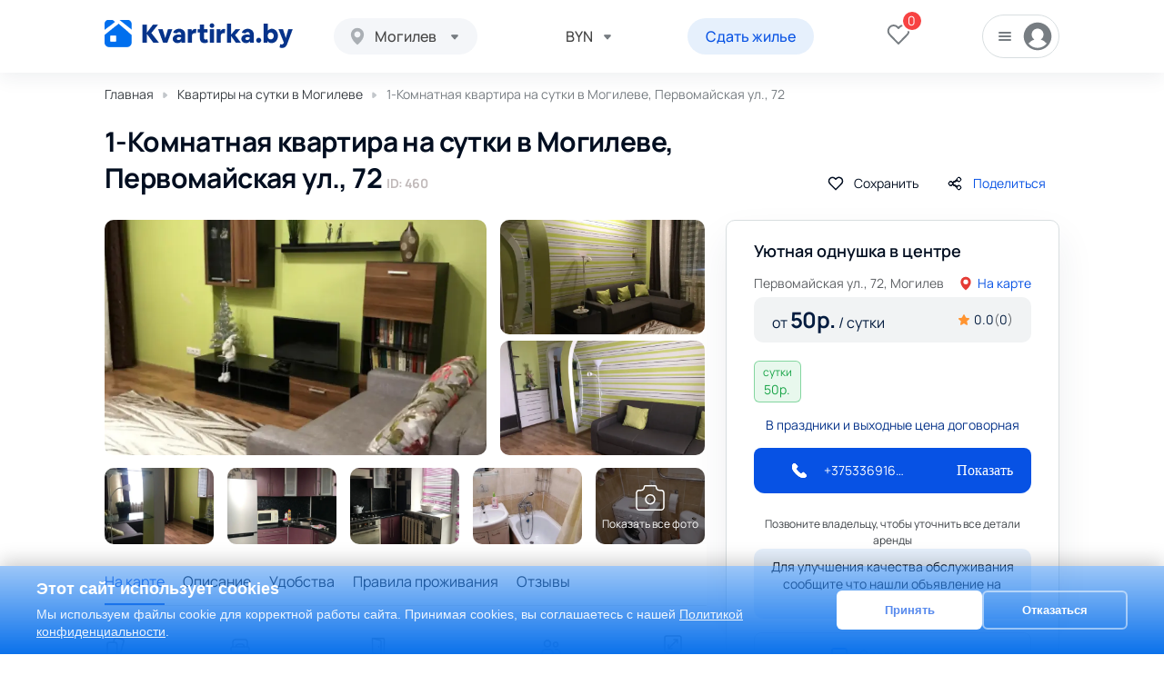

--- FILE ---
content_type: text/html; charset=utf-8
request_url: https://kvartirka.by/mogilev/kvartiry/posutochno/id460
body_size: 16038
content:
<!DOCTYPE html>
<html lang="ru">
<head itemscope itemtype="http://schema.org/WPHeader">
    <meta charset="UTF-8">
		<link rel="preconnect" href="https://fonts.googleapis.com/">
  	<link rel="dns-prefetch" href="https://fonts.googleapis.com/">
		<link rel="preconnect" href="https://code.jquery.com/">
  	<link rel="dns-prefetch" href="https://code.jquery.com/">

    <link type="image/x-icon" href="/favicon.ico" rel="shortcut icon">
    <link type="Image/x-icon" href="/favicon.ico" rel="icon">
				

	<title itemprop="headline">1-Комнатная квартира на сутки в  Могилеве,  Первомайская ул., 72 — 460 - Kvartirka.by</title>
		<meta itemprop="description" name="description" content="Сдается 1-комнатная квартира на сутки в  Могилеве,  Ленинский район район, Первомайская ул., 72,  — 460 Без посредников. Проверенный хозяин. Реальные фото и отзывы.">
		<meta name="viewport" content="width=device-width, initial-scale=1">
    <link rel="preconnect" href="https://fonts.gstatic.com">
						<link rel="stylesheet" href="/template/css/googleF.css?v1.1">
		<link rel="stylesheet" href="/template/css/main.min.css?v1.1">
    <link rel="stylesheet" href="/template/css/mobile.min.css?v1.1">
	<meta property="og:title" content="1-Комнатная квартира на сутки в  Могилеве,  Первомайская ул., 72 — 460 - Kvartirka.by" />
    <meta property="og:type" content="website" />
    <meta property="og:url" content="" />
    <meta property="og:image" content="/favicon.ico" />
    <meta property="og:site_name" content="Kvartirka">
	    <meta property="og:description" content="Сдается 1-комнатная квартира на сутки в  Могилеве,  Ленинский район район, Первомайская ул., 72,  — 460 Без посредников. Проверенный хозяин. Реальные фото и отзывы." />
	
		<link rel="stylesheet" href="/template/css/flat.css">
		<link rel="stylesheet" href="/template/css/catalog.css">
	
	<script>var lang = 'ru', catalog_page = 0;</script>
	

	<link  rel="stylesheet" href="//code.jquery.com/ui/1.12.1/themes/base/jquery-ui.css">
	<link  rel="stylesheet" href="/template/css/swiper-bundle.min.css">
	<link  rel="stylesheet" href="/template/js/fancybox/jquery.fancybox.min.css">
	<link  rel="stylesheet" href="/template/js/slick/slick.css">
	<link  rel="stylesheet" href="/template/js/slick/slick-theme.css">
	<link  rel="stylesheet" href="/template/js/select2/css/select2.min.css">

	<script type="text/javascript" src="/template/js/jquery3.1.min.js"></script>
	<script type="text/javascript" src="/template/js/jquery-ui.js"></script>
	<script src="/template/js/select2/js/select2.full.min.js"></script>

	<script type="text/javascript" src="/template/js/jquery.ui.touch-punch.min.js"></script>


</head>
<body>
	
	<div id="overlay" class="overlay">
	    <div class="spinner"></div>
			<span>Загрузка изображений</span>
	</div>
	<div class="black-scr" data-blkscr></div>
    <div class="wrap">
		<header class="header">
            <div class="container">
                <div class="header__wrap">
                    <div class="header__left">
                        <a href="https://kvartirka.by" class="logo">
                            <img src="/template/img/logo.png" alt="Logo">
                        </a>
                        <div class="header__city">
																											<select name="city" data-hcity class="header__select-city citis-js">
																<option value="20">Минск</option>
																<option value="21">Гродно</option>
																<option value="26">Гомель</option>
																<option value="24">Витебск</option>
																<option value="27">Брест</option>
																<option value="23" selected>Могилев</option>
																<option value="29">Барановичи</option>
																<option value="28">Бобруйск</option>
																<option value="30">Борисов</option>
																<option value="38">Жлобин</option>
																<option value="37">Лида</option>
																<option value="33">Мозырь</option>
																<option value="36">Молодечно</option>
																<option value="34">Новополоцк</option>
																<option value="32">Орша</option>
																<option value="31">Пинск</option>
																<option value="25">Полоцк</option>
																<option value="40">Речица</option>
																<option value="39">Светлогорск</option>
																<option value="35">Солигорск</option>
																						</select>
														                        </div>
                    </div>
                    <div class="header__right">
						                        <div class="header__val">
                            <select name="val" data-val="" class="header__select-val">
								                                <option value="1" selected>BYN</option>
                                                                <option value="3">RUB</option>
                                                                <option value="4">USD</option>
                                                            </select>
                        </div>
												<a class="btn header__btn" href="javascript:;" onclick="loginForm(0);">
							Сдать жилье						</a>
												<a href="https://kvartirka.by/wishlist" class="header__like" data-header-like>
                            <svg class="heart"><use xlink:href="/template/img/sprite.svg#fi_heart"></use></svg>
                            <span>0</span>
                        </a>
                        <div class="header__login">
							<div class="header__login-btn">
								<svg class="burger-i"><use xlink:href="/template/img/sprite.svg#burger"></use></svg>
								<svg class="user-i"><use xlink:href="/template/img/sprite.svg#user"></use></svg>
							</div>
                            <div class="header__login-menu" data-headlog>
                                <ul>
                                    <li>
																				<a href="javascript:;" onclick="loginForm(0);">Войти</a>
										                                    </li>
									<li class="large-hidden">
										<div class="btns__mob">
											<div class="mob__item">
												<span>Валюта</span>
												<div data-mobval>
													<select name="val" data-val="" class="header__select-val">
																												<option value="1" selected>BYN</option>
																												<option value="3">RUB</option>
																												<option value="4">USD</option>
																											</select>
												</div>
											</div>
										</div>
									</li>
									                                </ul>
                            </div>
                        </div>
                    </div>
                </div>
            </div>
        </header>
<div class="container">
	<div class="breadcrumbs" itemscope itemtype="http://schema.org/BreadcrumbList">
		<span itemprop="itemListElement" itemscope itemtype="http://schema.org/ListItem">
			<a itemprop="item" class="breadcrumbs__link" href="https://kvartirka.by">
				<span itemprop="name">Главная</span>
				<meta itemprop="position" content="1" />
			</a>
		</span>
		<span class="breadcrumbs__separator">
			<svg xmlns="http://www.w3.org/2000/svg" width="6" height="8" fill="none"  xmlns:v="https://vecta.io/nano"><path d="M4.745 3.01a1 1 0 0 1 0 1.536L1.974 6.855a1 1 0 0 1-1.64-.768V1.468A1 1 0 0 1 1.974.7L4.745 3.01z" fill="#c3c7cb"/></svg>
		</span>
		<span itemprop="itemListElement" itemscope itemtype="http://schema.org/ListItem">
			<a itemprop="item" class="breadcrumbs__link" href="/mogilev/kvartiry/posutochno">
				<span itemprop="name">Квартиры на сутки в Могилеве </span>
				<meta itemprop="position" content="2" />
			</a>
		</span>
		<span class="breadcrumbs__separator">
			<svg xmlns="http://www.w3.org/2000/svg" width="6" height="8" fill="none"  xmlns:v="https://vecta.io/nano"><path d="M4.745 3.01a1 1 0 0 1 0 1.536L1.974 6.855a1 1 0 0 1-1.64-.768V1.468A1 1 0 0 1 1.974.7L4.745 3.01z" fill="#c3c7cb"/></svg>
		</span>
		<span itemprop="itemListElement" itemscope itemtype="http://schema.org/ListItem">
		<span itemprop="item">
			<span class="breadcrumbs__current" itemprop="name">1-Комнатная квартира на сутки в  Могилеве,  Первомайская ул., 72  </span>
			<meta itemprop="position" content="3" />
		</span>
		</span>
	</div>
</div>
<section class="flat" data-object="460">
	<div class="container">
		<div class="flat__top">
			<h1 class="title-l">1-Комнатная квартира на сутки в  Могилеве,  Первомайская ул., 72   <span style="font-size: 14px; color:#c1baba;">ID: 460</span></h1>
			<div class="flat__btns">
				<div class="flat__btn" data-cardlike="460" data-active="0">
					<svg xmlns="http://www.w3.org/2000/svg" width="20" height="20" fill="none" xmlns:v="https://vecta.io/nano"><path d="M16.343 4.512c-.367-.374-.802-.67-1.281-.872s-.992-.306-1.511-.306-1.032.104-1.511.306a3.94 3.94 0 0 0-1.281.872L10 5.287l-.761-.775a3.91 3.91 0 0 0-2.791-1.178 3.91 3.91 0 0 0-2.791 1.178C2.916 5.267 2.5 6.29 2.5 7.357s.416 2.09 1.156 2.845l.761.775L10 16.667l5.583-5.69.761-.775a4.03 4.03 0 0 0 .856-1.305 4.09 4.09 0 0 0 0-3.079 4.03 4.03 0 0 0-.856-1.305h0z" stroke="#020e20" stroke-width="1.5" stroke-linejoin="round"/></svg>
					Сохранить				</div>
				<a data-fancybox data-src="#sendlink" href="javascript:;" class="flat__btn">
					<svg xmlns="http://www.w3.org/2000/svg" xmlns:xlink="http://www.w3.org/1999/xlink" width="20" height="20" fill="none" xmlns:v="https://vecta.io/nano"><style><![CDATA[.B{stroke:#020e20}.C{stroke:#020e20}.D{stroke:#020e20}]]></style><g stroke-width="1.5" stroke-linecap="round" stroke-linejoin="round"><use xlink:href="#B" class="B"/><use xlink:href="#B" class="C"/><use xlink:href="#B" class="D"/><use xlink:href="#B" x="8.889" y="-4.444" class="B"/><use xlink:href="#B" x="8.889" y="-4.444" class="C"/><use xlink:href="#B" x="8.889" y="-4.444" class="D"/><use xlink:href="#B" x="8.889" y="4.445" class="B"/><use xlink:href="#B" x="8.889" y="4.445" class="C"/><use xlink:href="#B" x="8.889" y="4.445" class="D"/><path d="M7.533 9.008l4.933-2.467" class="B"/><path d="M7.533 9.008l4.933-2.467" class="C"/><path d="M7.533 9.008l4.933-2.467" class="D"/><path d="M7.533 10.992l4.933 2.467" class="B"/><path d="M7.533 10.992l4.933 2.467" class="C"/><path d="M7.533 10.992l4.933 2.467" class="D"/></g><defs ><path id="B" d="M7.127 8.428c.868.868.868 2.275 0 3.143s-2.275.868-3.143 0-.868-2.275 0-3.143 2.275-.868 3.143 0"/></defs></svg>
					Поделиться				</a>
			</div>
		</div>
		<div class="flat__wrap" data-flatwrap>
			<div class="flat__left" data-flatcont>
				<div class="flat__imgs" data-flatimg>
					<a href="/uploads/cache_webp/images/users/167/460/167_628b3e35d8a13-0x0-wm.webp" data-fancybox="images" data-gallery class="flat__img flat__first">
						<img src="/uploads/cache_webp/images/users/167/460/167_628b3e35d8a13-730x482-wm.webp" title="1-Комнатная квартира на сутки в  Могилеве,  Первомайская ул., 72   изображение 1 - kvartirka.by" alt="1-Комнатная квартира на сутки в  Могилеве,  Первомайская ул., 72    изображение 1 - kvartirka.by">
					</a>
										<a href="/uploads/cache_webp/images/users/167/460/167_628b3e3be2eba-0x0-wm.webp" data-fancybox="images" data-gallery class="flat__img flat__second">
						<img src="/uploads/cache_webp/images/users/167/460/167_628b3e3be2eba-730x482-wm.webp" title="1-Комнатная квартира на сутки в  Могилеве,  Первомайская ул., 72   изображение 2 - kvartirka.by" alt="1-Комнатная квартира на сутки в  Могилеве,  Первомайская ул., 72    изображение 2 - kvartirka.by">
					</a>
					<a href="/uploads/cache_webp/images/users/167/460/167_628b3e40d08fb-0x0-wm.webp" data-fancybox="images" data-gallery class="flat__img flat__img flat__third">
						<img src="/uploads/cache_webp/images/users/167/460/167_628b3e40d08fb-730x482-wm.webp" title="1-Комнатная квартира на сутки в  Могилеве,  Первомайская ул., 72   изображение 3 - kvartirka.by" alt="1-Комнатная квартира на сутки в  Могилеве,  Первомайская ул., 72   изображение 3 - kvartirka.by">
					</a>
															<a href="/uploads/cache_webp/images/users/167/460/167_628b3e4958e8e-0x0-wm.webp" data-fancybox="images" data-gallery class="flat__img flat__4">
                       <img src="/uploads/cache_webp/images/users/167/460/167_628b3e4958e8e-730x482-wm.webp" title="1-Комнатная квартира на сутки в  Могилеве,  Первомайская ул., 72   изображение 4 - kvartirka.by" alt="1-Комнатная квартира на сутки в  Могилеве,  Первомайская ул., 72    изображение 4 - kvartirka.by">
					                       </a>
										<a href="/uploads/cache_webp/images/users/167/460/167_628b3e529b21c-0x0-wm.webp" data-fancybox="images" data-gallery class="flat__img flat__5">
                       <img src="/uploads/cache_webp/images/users/167/460/167_628b3e529b21c-730x482-wm.webp" title="1-Комнатная квартира на сутки в  Могилеве,  Первомайская ул., 72   изображение 5 - kvartirka.by" alt="1-Комнатная квартира на сутки в  Могилеве,  Первомайская ул., 72    изображение 5 - kvartirka.by">
					                       </a>
										<a href="/uploads/cache_webp/images/users/167/460/167_628b3e5cabaf6-0x0-wm.webp" data-fancybox="images" data-gallery class="flat__img flat__6">
                       <img src="/uploads/cache_webp/images/users/167/460/167_628b3e5cabaf6-730x482-wm.webp" title="1-Комнатная квартира на сутки в  Могилеве,  Первомайская ул., 72   изображение 6 - kvartirka.by" alt="1-Комнатная квартира на сутки в  Могилеве,  Первомайская ул., 72    изображение 6 - kvartirka.by">
					                       </a>
										<a href="/uploads/cache_webp/images/users/167/460/167_628b3e63abc09-0x0-wm.webp" data-fancybox="images" data-gallery class="flat__img flat__7">
                       <img src="/uploads/cache_webp/images/users/167/460/167_628b3e63abc09-730x482-wm.webp" title="1-Комнатная квартира на сутки в  Могилеве,  Первомайская ул., 72   изображение 7 - kvartirka.by" alt="1-Комнатная квартира на сутки в  Могилеве,  Первомайская ул., 72    изображение 7 - kvartirka.by">
					                       </a>
										<a href="/uploads/cache_webp/images/users/167/460/167_628b3e6933876-0x0-wm.webp" data-fancybox="images" data-gallery class="flat__img flat__8">
                       <img src="/uploads/cache_webp/images/users/167/460/167_628b3e6933876-730x482-wm.webp" title="1-Комнатная квартира на сутки в  Могилеве,  Первомайская ул., 72   изображение 8 - kvartirka.by" alt="1-Комнатная квартира на сутки в  Могилеве,  Первомайская ул., 72    изображение 8 - kvartirka.by">
					   <span><svg class="camera"><use xlink:href="/template/img/sprite.svg#camera"></use></svg>Показать все фото</span>                    </a>
										<a href="/uploads/cache_webp/images/users/167/460/167_628b3e6ea8c28-0x0-wm.webp" data-fancybox="images" data-gallery class="flat__img flat__9">
                       <img src="/uploads/cache_webp/images/users/167/460/167_628b3e6ea8c28-730x482-wm.webp" title="1-Комнатная квартира на сутки в  Могилеве,  Первомайская ул., 72   изображение 9 - kvartirka.by" alt="1-Комнатная квартира на сутки в  Могилеве,  Первомайская ул., 72    изображение 9 - kvartirka.by">
					                       </a>
										<a href="/uploads/cache_webp/images/users/167/460/167_628b3e7614730-0x0-wm.webp" data-fancybox="images" data-gallery class="flat__img flat__10">
                       <img src="/uploads/cache_webp/images/users/167/460/167_628b3e7614730-730x482-wm.webp" title="1-Комнатная квартира на сутки в  Могилеве,  Первомайская ул., 72   изображение 10 - kvartirka.by" alt="1-Комнатная квартира на сутки в  Могилеве,  Первомайская ул., 72    изображение 10 - kvartirka.by">
					                       </a>
									</div>
				<div class="flat__nav-wrap">
					<div class="flat__nav" data-flatnav>
						<ul>
							<li class="active"><a href="#map">На карте</a></li>
							<li><a href="#desc">Описание</a></li>
														<li><a href="#udobstva">Удобства</a></li>
																					<li><a href="#rules">Правила проживания</a></li>
																					<li><a href="#reviews">Отзывы</a></li>
						</ul>
					</div>
				</div>
				<div class="flat__flexwrap">
					<div class="flat__about-wrap">
						<div class="flat__about-item">
							<svg class="flat-iconsabout"><use xlink:href="/template/img/sprite.svg#room"></use></svg>
							<span>1</span>Комнат						</div>
						<div class="flat__about-item">
							<svg class="flat-iconsabout"><use xlink:href="/template/img/sprite.svg#bed"></use></svg>
							<span>2</span>Кроватей						</div>
												<div class="flat__about-item">
							<svg class="flat-iconsabout"><use xlink:href="/template/img/sprite.svg#bedrooms"></use></svg>
							<span>2+1</span>Спальных мест						</div>
												<div class="flat__about-item">
							<svg class="flat-iconsabout"><use xlink:href="/template/img/sprite.svg#users"></use></svg>
							<span>2</span>Гостей						</div>
						<div class="flat__about-item">
							<svg class="flat-iconsabout"><use xlink:href="/template/img/sprite.svg#size"></use></svg>
							<span>40 м<sup>2</sup></span>Общая						</div>
																	</div>
					<div class="flat__map" id="map">
						<h3 class="title-m">На карте</h3>
						<p>Первомайская ул., 72, Могилев</p>
						<div class="flat__map_map" id="flat-map"></div>
					</div>
				</div>
				<div class="flat__descr flat__sect" id="desc">
					<h3 class="title-m">Описание</h3>
					<div class="text small">
						<p>Уютная однокомнатная квартира в центре города на сутки ,45 руб. - 1 чел., 50 руб.-2 чел. на сутки!</p><p> все для краткосрочного и долгосрочного проживания. Для командировочных- документы и скидки!!! Наличный и БЕЗНАЛИЧНЫЙ расчет! Все достопримечательности города, кафе, магазины, торговые центры, рестораны - в шаговой доступности. остановка рядом с домом. всегда места во дворе для парковки авто</p>
					</div>
					<button class="flat__more" data-flatmore>Читать дальше</button>
				</div>
				<div class="flat__udob flat__sect" id="about-house">
					<h3 class="title-m">Описание дома</h3>
					<div class="flat__udob-wrap" data-about-house>
						<div class="flat__udob-itemwrap">
							<ul>
															<li>Кирпичный дом</li>
																						<li>Есть балкон</li>
																																				<li>Этаж: 4</li>
																						<li>Этажей: 5</li>
														</ul>
						</div>
					</div>
				</div>
								<div class="flat__udob flat__sect" id="udobstva">
					<h3 class="title-m">Удобства</h3>
					<div class="flat__udob-wrap" data-udobstva>
												<div class="flat__udob-itemwrap">
							<div class="flat__udob-itemtitle">На кухне</div>
							<ul>
																								<li>Холодильник</li>
																<li>Газовая плита</li>
																<li>Электрочайник</li>
																<li>Микроволновая печь</li>
																<li>Столовые приборы</li>
																<li>Посуда и принадлежности</li>
																<li>Духовка</li>
															</ul>
						</div>
												<div class="flat__udob-itemwrap">
							<div class="flat__udob-itemtitle">В ванной</div>
							<ul>
																<li>Совмещенный санузел</li>
																								<li>Ванна</li>
																<li>Запасные полотенца</li>
																<li>Туалетные принадлежности</li>
																<li>Фен</li>
															</ul>
						</div>
												<div class="flat__udob-itemwrap">
							<div class="flat__udob-itemtitle">Развлечения и мультимедиа</div>
							<ul>
																								<li>Телевизор</li>
																<li>Кабельное ТВ</li>
															</ul>
						</div>
												<div class="flat__udob-itemwrap">
							<div class="flat__udob-itemtitle">Стирка и белье</div>
							<ul>
																								<li>Утюг</li>
																<li>Сменное постельное белье</li>
																<li>Сушилка для белья</li>
																<li>Стиральная машина</li>
															</ul>
						</div>
																	</div>
					<button class="flat__more" data-udobshow>
						Показать все						<svg xmlns="http://www.w3.org/2000/svg" width="10" height="6" fill="none" stroke-width="2" stroke-linecap="round" stroke-linejoin="round">
							<path d="M1.444 1L5 4.556 8.555 1" stroke="#0752e4"/><path d="M1.444 1L5 4.556 8.555 1" stroke="#225ffb"/><path d="M1.444 1L5 4.556 8.555 1" stroke="#0a71eb"/>
						</svg>
					</button>
				</div>
												<div class="flat__rules flat__sect" id="rules">
					<h3 class="title-m">Правила проживания</h3>
					<ul class="flat__rules-wrap">
												<li class="flat__rules-item">
							<svg class="rules-i"><use xlink:href="/template/img/sprite.svg#clock"></use></svg>
							Заезд: 14:00						</li>
																		<li class="flat__rules-item">
							<svg class="rules-i"><use xlink:href="/template/img/sprite.svg#clock"></use></svg>
							Отъезд: 12:00						</li>
																		<li class="flat__rules-item">
							<img class="rules-i" src="">
							Отчетные документы						</li>
											</ul>
				</div>
								<div class="flat__rules flat__sect">
					<h3 class="title-m">Способы оплаты</h3>
					<ul class="flat__rules-wrap">
												<li class="flat__rules-item">
							 <svg class="rules-i"><use xlink:href="/template/img/sprite.svg#nal"></use></svg>
							 Оплата наличными						</li>
																		<li class="flat__rules-item">
							<svg class="rules-i"><use xlink:href="/template/img/sprite.svg#bill"></use></svg>
							Безналичный расчет						</li>
																		<li class="flat__rules-item">
							<svg class="rules-i"><use xlink:href="/template/img/sprite.svg#credit"></use></svg>
							Оплата банковской картой						</li>
											</ul>
				</div>
												<div class="flat__review" id="reviews">
					<h3 class="title-m">Отзывы</h3>
					<div class="flat__review-card">
						<div class="flat__review-l">
							<span class="flat__review-rate">0.0</span>
														<div class="stars">
															<div class="rating__star">
									<span style="width:0%;"><svg class="star-i"><use xlink:href="/template/img/sprite.svg#star"></use></svg></span>
								</div>
															<div class="rating__star">
									<span style="width:0%;"><svg class="star-i"><use xlink:href="/template/img/sprite.svg#star"></use></svg></span>
								</div>
															<div class="rating__star">
									<span style="width:0%;"><svg class="star-i"><use xlink:href="/template/img/sprite.svg#star"></use></svg></span>
								</div>
															<div class="rating__star">
									<span style="width:0%;"><svg class="star-i"><use xlink:href="/template/img/sprite.svg#star"></use></svg></span>
								</div>
															<div class="rating__star">
									<span style="width:0%;"><svg class="star-i"><use xlink:href="/template/img/sprite.svg#star"></use></svg></span>
								</div>
														</div>
							<div class="flat__review-count">Всего отзывов: <span>0</span></div>
						</div>
						<a data-getrev href="#getrev" class="flat__udob-all flat__review-btn">Оставить отзыв</a>
					</div>
									</div>
			</div>
			<div class="flat__right" data-flatcardr>
				<div class="flat__right-card" data-flatside>
					<span class="catalog__card-link">Уютная однушка в центре</span>
					<div class="catalog__card-mid">
						<span class="catalog__adress flat__adress">
							Первомайская ул., 72, Могилев						</span>
						<a href="#map" data-anchor>
							<svg class="point-cat"><use xlink:href="/template/img/sprite.svg#point-cat"></use></svg>На карте						</a>
					</div>
										<div class="flat__right-bg">
						<div class="flat__price">
						от <strong><span>50</span>р.</strong> / сутки						</div>
						<span class="catalog__card-rate flat__card-rate">
							<svg class="rate-full"><use xlink:href="/template/img/sprite.svg#rate-full"></use></svg>
							<span>0.0</span> <span class="flat__rate-count">(<span>0</span>)</span>
						</span>
					</div>
					<div class="flat__right-prices">
						<div class="flat__right-price green">
							сутки<span><span>50</span>р.</span>
						</div>
																													</div>
										<span class="flat__right-txt">В праздники и выходные цена договорная</span>
															<div class="catalog__card-bottom">
						<div class="catalog__card-contacts full">
							<svg class="wh24"><use xlink:href="/template/img/sprite.svg#wphone"></use></svg>
							<a href="tel:+375336916685" class="catalog__card-phone" >+375336916685</a>
							<a href="javascript:;" data-showphones class="catalog__card-more" onclick="addHit(460, 1);">Показать</a>
						</div>
						<div class="catalog__card-phones">
							<div class="catalog__card-phoneswrap">

																<span class="white-txt">ОЛЕГ</span>
								<a href="tel:+375336916685" class="catalog__card-phone">
									+375336916685								</a>
																								<a href="tel:+375296112394" class="catalog__card-phone">
									+375296112394								</a>
															</div>
							<div class="catalog__card-socwrap">
																<a target="+_blank" href="https://api.whatsapp.com/send?phone=375336916685" class="catalog__card-socitem">
									<svg class="catalog-wa"><use xlink:href="/template/img/sprite.svg#wa"></use></svg>
								</a>
																								<a target="+_blank" href="viber://chat?number=%2B375336916685" class="catalog__card-socitem">
									<svg class="catalog-vb"><use xlink:href="/template/img/sprite.svg#vb"></use></svg>
								</a>
																								<a target="+_blank" href="https://t.me/+375336916685" class="catalog__card-socitem">
									<svg class="catalog-tg"><use xlink:href="/template/img/sprite.svg#tg"></use></svg>
								</a>
															</div>
						</div>
						<div class="catalog__card-contacts catalog__card-contactsmob" data-buttoncont>
							<a data-fancybox data-src="#contacts" href="javascript:;" class="catalog__card-more" onclick="addHit(460, 1);">Показать контакты</a>
						</div>
					</div>
					<div class="legal_credits">
											</div>
					<span class="flat__right-about">Позвоните владельцу, чтобы уточнить все детали аренды</span>
					<div class="for__recomend" style="font-size: 14px;">
						Для улучшения качества обслуживания сообщите что нашли объявление на <b>kvartirka.by</b>.
					</div>
										<a data-zayavkaopen href="#zayavka" class="catalog__book">
						<svg width='18' height='17'><use xlink:href="/template/img/sprite.svg#convers"></use></svg>
						Сделать заявку					</a>
				</div>
			</div>
		</div>
	</div>
</section>
<section class="flat-more">
	<div class="container">
		<h3 class="title-m">Еще квартиры этого хозяина</h3>
		<div class="catalog__cards-wrap" data-moreflats>
						<div class="catalog__card-wrap">
				<div class="catalog__card" id="o463">
	<div>
		<div class="catalog__card-img">
									<span class="catalog__card-like" data-cardlike="463">
				<svg xmlns="http://www.w3.org/2000/svg" width="16" height="16" fill="none" xmlns:v="https://vecta.io/nano"><path d="M13.075 3.61c-.293-.299-.641-.536-1.024-.698s-.794-.245-1.209-.245-.825.083-1.209.245-.731.399-1.025.698L8 4.23l-.609-.62a3.13 3.13 0 0 0-2.233-.943 3.13 3.13 0 0 0-2.233.943A3.25 3.25 0 0 0 2 5.886a3.25 3.25 0 0 0 .925 2.276l.609.62L8 13.333l4.466-4.552.608-.62c.293-.299.526-.654.685-1.044a3.27 3.27 0 0 0 0-2.463c-.159-.391-.391-.745-.685-1.044h0z" stroke="#fff" stroke-width="1.5" stroke-linejoin="round"/></svg>
			</span>
			<span class="catalog__card-rate" itemprop="aggregateRating" itemscope itemtype="https://schema.org/AggregateRating">
				<svg class="rate-full"><use xlink:href="/template/img/sprite.svg#rate-full"></use></svg>
				<span itemprop="ratingValue">5</span> (<span itemprop="reviewCount">1</span>)
			</span>
						<div class="pos-r" >
				<div class="swiper" id="463">
				  <!-- Additional required wrapper -->
				  <div class="swiper-wrapper">
				    <!-- Slides -->
												<div class="swiper-slide">
							<a target="_blank" href="/mogilev/kvartiry/posutochno/id463"><img title="Уютная двушка рядом с МГУ - kvartirka.by" alt="Уютная двушка рядом с МГУ - kvartirka.by" itemprop="image" style="width: 100%!important; border-radius: 12px 12px 0px 0px!important;" src="/uploads/cache_webp/images/users/167/463/167_628b43f0ec317-510x378.webp" alt="" /></a>
						</div>
												<div class="swiper-slide">
							<a target="_blank" href="/mogilev/kvartiry/posutochno/id463"><img title="Уютная двушка рядом с МГУ - kvartirka.by" alt="Уютная двушка рядом с МГУ - kvartirka.by" itemprop="image" style="width: 100%!important; border-radius: 12px 12px 0px 0px!important;" src="/uploads/cache_webp/images/users/167/463/167_628b43f6dd347-510x378.webp" alt="" /></a>
						</div>
												<div class="swiper-slide">
							<a target="_blank" href="/mogilev/kvartiry/posutochno/id463"><img title="Уютная двушка рядом с МГУ - kvartirka.by" alt="Уютная двушка рядом с МГУ - kvartirka.by" itemprop="image" style="width: 100%!important; border-radius: 12px 12px 0px 0px!important;" src="/uploads/cache_webp/images/users/167/463/167_628b43fbc7a5e-510x378.webp" alt="" /></a>
						</div>
												<div class="swiper-slide">
							<a target="_blank" href="/mogilev/kvartiry/posutochno/id463"><img title="Уютная двушка рядом с МГУ - kvartirka.by" alt="Уютная двушка рядом с МГУ - kvartirka.by" itemprop="image" style="width: 100%!important; border-radius: 12px 12px 0px 0px!important;" src="/uploads/cache_webp/images/users/167/463/167_628b4400e2d35-510x378.webp" alt="" /></a>
						</div>
												<div class="swiper-slide">
							<a target="_blank" href="/mogilev/kvartiry/posutochno/id463"><img title="Уютная двушка рядом с МГУ - kvartirka.by" alt="Уютная двушка рядом с МГУ - kvartirka.by" itemprop="image" style="width: 100%!important; border-radius: 12px 12px 0px 0px!important;" src="/uploads/cache_webp/images/users/167/463/167_628b44067ccad-510x378.webp" alt="" /></a>
						</div>
												<div class="swiper-slide">
							<a target="_blank" href="/mogilev/kvartiry/posutochno/id463"><img title="Уютная двушка рядом с МГУ - kvartirka.by" alt="Уютная двушка рядом с МГУ - kvartirka.by" itemprop="image" style="width: 100%!important; border-radius: 12px 12px 0px 0px!important;" src="/uploads/cache_webp/images/users/167/463/167_628b440c3cb55-510x378.webp" alt="" /></a>
						</div>
												<div class="swiper-slide">
							<a target="_blank" href="/mogilev/kvartiry/posutochno/id463"><img title="Уютная двушка рядом с МГУ - kvartirka.by" alt="Уютная двушка рядом с МГУ - kvartirka.by" itemprop="image" style="width: 100%!important; border-radius: 12px 12px 0px 0px!important;" src="/uploads/cache_webp/images/users/167/463/167_628b4412aba8e-510x378.webp" alt="" /></a>
						</div>
						
				  </div>

				  <div class="swiper-pagination"></div>


				  <div class="swiper-button-prev"></div>
				  <div class="swiper-button-next"></div>
				</div>
				<!-- <a href="/mogilev/kvartiry/posutochno/id463" class="pa"></a> -->
			</div>
					</div>
		<div class="catalog__card-txt">
			<div class="catalog__card-top">
								<div class="catalog__card-price" itemscope itemprop="offers" itemtype="http://schema.org/Offer"><span><span>80</span>р.</span><meta itemprop="price" content="80"><meta itemprop="priceCurrency" content="BYN"></div>
				<div class="catalog__card-rooms">
					<svg class="room"><use xlink:href="/template/img/sprite.svg#room"></use></svg>
										<span>2</span>-комн.									</div>
				<div class="catalog__card-peop">
					<svg class="users"><use xlink:href="/template/img/sprite.svg#users"></use></svg><span>6</span> гостей				</div>
			</div>
			<div class="catalog__card-mid">
				<a  target="_blank"  itemprop="url" href="/mogilev/kvartiry/posutochno/id463" class="catalog__adress">Космонавтов ул., 20</a>
								<a href="javascript:;" onclick="showObjectMap([53.910325, 30.315599], '/mogilev/kvartiry/posutochno/id463');">
					<svg class="point-cat"><use xlink:href="/template/img/sprite.svg#point-cat"></use></svg>На карте				</a>
							</div>
						<span class="catalog__card-link" itemprop="name">Уютная двушка рядом с МГУ</span>
		</div>
	</div>
	<div class="catalog__card-bottom mobile-hide">
		<div class="catalog__card-contacts">
						<div class="name_card">
				ОЛЕГ			</div>
			<div class="break"></div>
									<a href="tel:+375336916685" class="catalog__card-phone">
				+375336916685			</a>
									<div class="catalog__card-socwrap">
								<a href="https://t.me/+375336916685" class="catalog__card-socitem">
					<svg class="catalog-tg"><use xlink:href="/template/img/sprite.svg#tg"></use></svg>
				</a>
												<a href="viber://chat?number=%2B375336916685" class="catalog__card-socitem">
					<svg class="catalog-vb"><use xlink:href="/template/img/sprite.svg#vb"></use></svg>
				</a>
												<a href="https://api.whatsapp.com/send?phone=375336916685" class="catalog__card-socitem">
					<svg class="catalog-wa"><use xlink:href="/template/img/sprite.svg#wa"></use></svg>
				</a>
							</div>
					</div>
		<div class="catalog__card-hidedesc" data-hide onclick="addHit(463, 1);">
			Показать контакты
		</div>
	</div>
	<div class="catalog__card-bottom large-hidden">
		<a data-fancybox data-src="#contacts_463" href="javascript:;" class="catalog__card-hide">Показать контакты</a>
		<div class="flat__contact" id="contacts_463">
			<div class="flat__close" data-fancybox-close>
				<svg class="wh24"><use xlink:href="/template/img/sprite.svg#cross"></use></svg>
			</div>
			<div class="flat__contact-top">
				<div class="flat__contact-adress">Космонавтов ул., 20</div>
				<div class="flat__contact-name">ОЛЕГ</div>
			</div>
						<a href="tel:+375336916685" class="flat__contact-btn" onclick="addHit(463, 1);">
				<svg class="wh24"><use xlink:href="/template/img/sprite.svg#phone"></use></svg>
				+375336916685			</a>
									<a href="tel:+375296112394" class="flat__contact-btn" onclick="addHit(463, 1);">
				<svg class="wh24"><use xlink:href="/template/img/sprite.svg#phone"></use></svg>
				+375296112394			</a>
						<div class="for__recomend">
				Для улучшения качества обслуживания скажите что нашли объявление на <b>kvartirka.by</b>.
			</div>
						<span class="flat__contact-title">Написать сообщение</span>
			<div class="flat__contact-socwrap">

	
	<a href="https://api.whatsapp.com/send?phone=375336916685" class="flat__contact-soc flat__contact-wats">

		<svg width="20" height="20"><use xlink:href="/template/img/sprite.svg#whatsapp"></use></svg>

	</a>

	
	
	<a href="viber://chat?number=%2B375336916685" class="flat__contact-soc flat__contact-vib">

		<svg width="21" height="21"><use xlink:href="/template/img/sprite.svg#viber"></use></svg>

	</a>

	
	
	<a href="https://t.me/++375336916685" class="flat__contact-soc flat__contact-tg">

		<svg width="19" height="16"><use xlink:href="/template/img/sprite.svg#telegram"></use></svg>

	</a>

	
</div>
        </div>
	</div>
</div>
			</div>
					</div>
	</div>
</section>
<div class="zayavka getrev" id="getrev" style="display: none">
	<div class="close" data-fancybox-close>
		<svg class="cross"><use xlink:href="/template/img/sprite.svg#cross"></use></svg>
	</div>
	<div class="login__popup-tabs">
		<div class="login__popup-tab">Оставить отзыв</div>
	</div>
	<form class="getrev__form" data-review>
		<div class="zayavka__form-wrap">
			<div class="zayavka__form-inpwrap">
	<div class="zayavka__form-title">Имя *</div>
		<input type="text" name="form[name]" value="" 
			required placeholder="Введите Ваше имя" class="zayavka__form-input">    
	</div>
</div>
<div class="zayavka__form-wrap">
	<div class="zayavka__form-inpwrap">
		<div class="zayavka__form-title">Контактная информация</div>
		<input type="text" name="form[contact_info]" value="" class="zayavka__form-input">    
		<span class="zayavka__comment">На сайте отображаться не будет</span>
	</div>
</div>
<div class="zayavka__form-wrap">
	<div class="zayavka__form-inpwrap">
		<div class="zayavka__form-title">Отзыв *</div>
		<textarea name="form[comment]" required placeholder="Введите отзыв" 
			class="zayavka__form-input zayavka__form-textarea"></textarea>
	</div>
</div>
<div class="zayavka__form-wrap getrev__otz">
	<div class="zayavka__form-title">Оценить *</div>
	<div id="rating" data-rating-group>
			<input type="radio" name="form[rating]" value="5" id="rating_5">
		<label for="rating_5" title="5" class="rating__star"></label>
			<input type="radio" name="form[rating]" value="4" id="rating_4">
		<label for="rating_4" title="4" class="rating__star"></label>
			<input type="radio" name="form[rating]" value="3" id="rating_3">
		<label for="rating_3" title="3" class="rating__star"></label>
			<input type="radio" name="form[rating]" value="2" id="rating_2">
		<label for="rating_2" title="2" class="rating__star"></label>
			<input type="radio" name="form[rating]" value="1" id="rating_1">
		<label for="rating_1" title="1" class="rating__star"></label>
		
</div></div>			<input type="hidden" name="form[lang]" value="ru">
			<input type="hidden" name="form[object_id]" value="460">
			<input type="hidden" name="form[title]" value="1-Комнатная квартира на сутки в  Могилеве,  Первомайская ул., 72  ">
			<input type="hidden" name="60831d67edd0c07143cdd7ba0ee7c3c3" value="1">
			<div style="display: flex;  margin-bottom: 10px;  gap: 10px;  align-items: center;  font-size: 14px;">
				<input type="checkbox" id="req" required>
				<label for="req">Я даю <a href="/processing">Согласие на обработку персональных данных</a> и принимаю условия <a href="/policy">политики конфиденциальности</a></label>
			</div>
            <button type="button" class="catalog__card-contacts" data-submit-review>Отправить</button>
            <p class="getrev__text">Убедительная просьба: если ваш отзыв содержит претензию к качеству сервиса владельца жилья , пожалуйста, укажите телефон, чтобы мы могли уточнить обстоятельства . Мы гарантируем конфиденциальность ваших личных данных: они будут использованы только для связи с вами и не будут отображаться на сайте. Отрицательные отзывы без телефона не публикуются в силу невозможности проверки их достоверности. Благодарим за понимание.</p>
            <p class="getrev__text">Отзывы рассмативаются и публикуются в течение до 30 календарных дней с момента получения от адресата. Так же, при рассмотрении отзывов и выявлении подозрительного обращения во избежание распространения ложной информации об услугах арендодателя, администратор вправе запросить данные от пользователя , подтверждающие факт аренды квартиры/усадьбы с сайта:  www.kvartirka.by</p>
        </form>
    </div>
<div class="sendlink" id="sendlink" style="display: none">
	<div class="close" data-fancybox-close>
		<svg class="cross"><use xlink:href="/template/img/sprite.svg#cross"></use></svg>
	</div>
	<div class="sendlink-title">Поделиться</div>
	<div class="flat__contact-socwrap">
		<a href="https://vk.com/share.php?url=https://kvartirka.by/mogilev/kvartiry/posutochno/id460&title=1-Комнатная квартира на сутки в  Могилеве,  Первомайская ул., 72  " class="flat__contact-soc flat__contact-vk" target="_blank">
	<svg width='18' height='11'><use xlink:href="/template/img/sprite.svg#vk"></use></svg>
</a>
<a href="https://www.facebook.com/sharer/sharer.php?u=https://kvartirka.by/mogilev/kvartiry/posutochno/id460" class="flat__contact-soc flat__contact-fb" target="_blank">
	<svg width='10' height='19'><use xlink:href="/template/img/sprite.svg#fb"></use></svg>
</a>
<!--
<a href="https://twitter.com/intent/tweet?url=https://kvartirka.by/mogilev/kvartiry/posutochno/id460&text=1-Комнатная квартира на сутки в  Могилеве,  Первомайская ул., 72  " class="flat__contact-soc flat__contact-tw" target="_blank">
	<svg width='19' height='15'><use xlink:href="/template/img/sprite.svg#tw"></use></svg>
</a>
-->
<a href="https://connect.ok.ru/offer?url=https://kvartirka.by/mogilev/kvartiry/posutochno/id460&title=1-Комнатная квартира на сутки в  Могилеве,  Первомайская ул., 72  " class="flat__contact-soc flat__contact-ok" target="_blank">
	<svg width='11' height='18'><use xlink:href="/template/img/sprite.svg#ok"></use></svg>
</a>
<a href="https://web.whatsapp.com/send?text=https://kvartirka.by/mogilev/kvartiry/posutochno/id460" class="flat__contact-soc flat__contact-wats">
	<svg width='19' height='19'><use xlink:href="/template/img/sprite.svg#whatsapp"></use></svg>
</a>
<a href="https://t.me/share/url?url=https://kvartirka.by/mogilev/kvartiry/posutochno/id460&text=1-Комнатная квартира на сутки в  Могилеве,  Первомайская ул., 72  " class="flat__contact-soc flat__contact-tg">
	<svg width='18' height='15'><use xlink:href="/template/img/sprite.svg#telegram"></use></svg>
</a>	</div>
	<div class="sendlink-wrap">
		<div class="zayavka__form-inpwrap">
			<div class="zayavka__form-title">Копировать ссылку</div>
			<div class="sendlink-inputwrap">
				<input type="text" name="linkname" value="https://kvartirka.by/mogilev/kvartiry/posutochno/id460" class="zayavka__form-input">
				<a href="javascript:;" class="sendlink-btn" data-sendlink>
					<svg width='16' height='16'><use xlink:href="/template/img/sprite.svg#copy"></use></svg>
					Скопировать				</a>
			</div>
		</div>
	</div>
</div>
<div class="zayavka" id="zayavka" style="display: none">
	<div class="close" data-fancybox-close>
		<svg class="cross"><use xlink:href="/template/img/sprite.svg#cross"></use></svg>
	</div>
	<div class="login__popup-tabs">
		<div class="login__popup-tab">Забронировать квартиру</div>
	</div>
	<div class="zayavka__wrap">
		<form class="zayavka__form" data-request-form>
			<div class="inner" data-book-form>			<div class="zayavka__form-wrap">
				<div class="zayavka__form-inpwrap">
					<div class="zayavka__form-title">Имя *</div>
					<input type="text" required name="form[bookname]" value="" 
						placeholder="Введите Ваше имя" class="zayavka__form-input">    
				</div>
			</div>
			<div class="zayavka__form-wrap">
				<div class="zayavka__form-inpwrap zayavka__form-inpwrapsec">
					<div class="zayavka__form-title">Телефон *</div>
					<input type="tel" required name="form[booktel]" value="" placeholder="+375" class="zayavka__form-input">    
				</div>
				<div class="zayavka__form-inpwrap zayavka__form-inpwrapsec">
					<div class="zayavka__form-title">E-mail</div>
					<input type="email" name="form[bookmail]" value="" placeholder="djohnson@gmail.com" class="zayavka__form-input">    
				</div>
			</div>
			<div class="zayavka__form-wrap">
				<div class="zayavka__form-inpwrap zayavka__form-inpwraptrd">
					<div class="zayavka__form-title">Количество человек</div>
					<div class="input__main-numb">
						<button type="button" class="quantity-arrow quantity-arrow-minus" data-number="-" data-limit="2">
							<svg xmlns="http://www.w3.org/2000/svg" width="12" height="2" fill="none"><path d="M1.334 1h9.333" stroke="#777d82" stroke-width="1.5" stroke-linecap="round" stroke-linejoin="round"/></svg>
						</button>
						<input type="number" name="form[bookguests]" data-guest value="2" required class="main__inp-guest">
						<button type="button" class="quantity-arrow quantity-arrow-plus" data-number="+" data-limit="10">
							<svg xmlns="http://www.w3.org/2000/svg" width="16" height="16" fill="none"  stroke-width="1.5" stroke-linecap="round" stroke-linejoin="round"><path d="M8 3.333v9.333" stroke="#777d82"/><path d="M8 3.333v9.333" stroke="#777d82"/><path d="M3.334 8h9.333" stroke="#777d82"/><path d="M3.334 8h9.333" stroke="#777d82"/></svg>
						</button>
					</div>
				</div>
				<div class="zayavka__form-inpwrap zayavka__form-inpwraptrd">
					<div class="zayavka__form-title">Дата заезда</div>
					<div class="zayavka__form-date">
						<input type="text" name="form[bookin]" value="" class="zayavka__form-input" data-bookin>
					</div>
				</div>
				<div class="zayavka__form-inpwrap zayavka__form-inpwraptrd">
					<div class="zayavka__form-title">Дата выезда</div>
					<div class="zayavka__form-date">
						<input type="text" name="form[bookout]" value="" class="zayavka__form-input" data-bookin>
					</div>
				</div>
			</div>
			<div class="zayavka__form-wrap">
				<div class="zayavka__form-inpwrap">
					<div class="zayavka__form-title">Дополнительно</div>
					<textarea name="form[booktxt]" placeholder="Дополнительно" 
						class="zayavka__form-input zayavka__form-textarea"></textarea>
				</div>
			</div></div>
			<input type="hidden" name="60831d67edd0c07143cdd7ba0ee7c3c3" value="1">
			<input type="hidden" name="email" value="tbaerova@tut.by">
			<input type="hidden" name="item_id" value="460">
			<input type="hidden" name="address" value="Могилев, Первомайская ул., 72">
			<button type="button" class="catalog__card-contacts" data-submit-request>Отправить заявку</button>
		</form>
		<div class="zayavka__right">
			<div class="zayavka__img">
				<img src="/uploads/cache_webp/images/users/167/460/167_628b3e35d8a13-160x120-wm.webp" alt="">
			</div>
			<div class="zayavka__right-wrap">
				<div class="zayavka__adress"> Первомайская ул., 72, Могилев</div>
				<span class="zayavka__price"><span>50</span>р.</span>
			</div>
		</div>
	</div>
</div>
<div class="flat__contact" id="contacts">
	<div class="flat__close" data-fancybox-close>
		<svg class="wh24"><use xlink:href="/template/img/sprite.svg#cross"></use></svg>
	</div>
	<div class="flat__contact-top">
		<div class="flat__contact-adress">Первомайская ул., 72, Могилев</div>
				<div class="flat__contact-name">ОЛЕГ</div>
			</div>
						<a href="tel:+375336916685" class="flat__contact-btn" >
				<svg class="wh24"><use xlink:href="/template/img/sprite.svg#phone"></use></svg>
				+375336916685			</a>
									<a href="tel:+375296112394" class="flat__contact-btn">
				<svg class="wh24"><use xlink:href="/template/img/sprite.svg#phone"></use></svg>
				+375296112394			</a>
						<div class="for__recomend">
				Для улучшения качества обслуживания сообщите что нашли объявление на <b>kvartirka.by</b>.
			</div>
						<span class="flat__contact-title">Написать сообщение</span>
			<div class="flat__contact-socwrap">

	
	<a href="https://api.whatsapp.com/send?phone=375336916685" class="flat__contact-soc flat__contact-wats">

		<svg width="20" height="20"><use xlink:href="/template/img/sprite.svg#whatsapp"></use></svg>

	</a>

	
	
	<a href="viber://chat?number=%2B375336916685" class="flat__contact-soc flat__contact-vib">

		<svg width="21" height="21"><use xlink:href="/template/img/sprite.svg#viber"></use></svg>

	</a>

	
	
	<a href="https://t.me/++375336916685" class="flat__contact-soc flat__contact-tg">

		<svg width="19" height="16"><use xlink:href="/template/img/sprite.svg#telegram"></use></svg>

	</a>

	
</div>
        </div>
	</div>
</div>
<script type="application/ld+json">
	 {
		 "@context": "https://schema.org/",
		 "@type": "Product",
		 "name": "1-Комнатная квартира на сутки в  Могилеве,  Первомайская ул., 72  ",
		 "image": "/uploads/cache_webp/images/users/167/460/167_628b3e35d8a13-730x482-wm.webp",
		 "description": "Уютная однокомнатная квартира в центре города на сутки ,45 руб. - 1 чел., 50 руб.-2 чел. на сутки!
 все для краткосрочного и долгосрочного проживания. Для командировочных- документы и скидки!!! Наличный и БЕЗНАЛИЧНЫЙ расчет! Все достопримечательности города, кафе, магазины, торговые центры, рестораны - в шаговой доступности. остановка рядом с домом. всегда места во дворе для парковки авто",
		 "aggregateRating": {
			 "@type": "AggregateRating",
			 "ratingValue": "4.8",
			 "reviewCount": "12"
		 },
		 "offers": {
			 "@type": "Offer",
			 			 "url": "https://kvartirka.by/mogilev/kvartiry/posutochno/id460",
			 "priceCurrency": "BYN",
			 "price": "50.00",
			 "itemCondition": "https://schema.org/UsedCondition",
			 "availability": "https://schema.org/InStock"
		 }
	 }
	 </script>


<footer class="footer">
    <div class="footer__top">
        <div class="container">
            <div class="footer__top-wrap">
                <div class="footer__left">
                    <a href="/" class="footer__logo">
                        <img src="/template/img/logo-f.png" alt="Logo">
                    </a>
                    <p>© 2026 Kvartirka.by — сделано в Беларуси. Посуточная аренда жилья от владельцев по всей Беларуси.</p>
                </div>
                <div itemscope itemtype="http://schema.org/WPFooter" style="display:none;">
                       <meta itemprop="copyrightYear" content="2026">
                       <meta itemprop="copyrightHolder" content="kvartirka.by">
                </div>
                <div class="footer__menu">
                    <div class="footer__menu-item">
                        <div class="footer__title">О компании</div>
                        <ul>
                            <li >
                                <a href="https://kvartirka.by/about">О нас</a>
                            </li>
                            <li>
                                <a data-fancybox data-src="#svyaz" href="javascript:;">Обратная связь</a>
                            </li>
                            <li >
                                <a href="https://kvartirka.by/conditions">Правила и условия</a>
                            </li>
                            <li>
                                <a href="https://kvartirka.by/sitemap.html">Карта сайта</a>
                            </li>
                        </ul>
                    </div>
                    <div class="footer__menu-item">
                        <div class="footer__title">Пользователю</div>
                        <ul>
                            <!--<li>
                                <a href="#">Ваши заказы</a>
                            </li>-->
                            <li >
                                <a href="https://kvartirka.by/wishlist">Избранное</a>
                            </li>
                            <li >
                                <a href="https://kvartirka.by/faq">Вопросы и ответы</a>
                            </li>
                        </ul>
                    </div>
                    <div class="footer__menu-item">
                        <div class="footer__title">Партнерам</div>
                        <ul>
                                                        <li>
                                                                <a href="javascript:;" onclick="loginForm(0);">
                                    Войти                                </a>
                                                            </li>
                            <li >
                                <a href="https://kvartirka.by/public-contract">Публичный договор</a>
                            </li>
                            <li>
                                <a href="/oplata">Оплата</a>
                            </li>
                            <li>
                                <a href="/protsess_zakaza">Процесс заказа</a>
                            </li>
                            <li>
                                <a href="/price">Стоимость размещения</a>
                            </li>
                        </ul>
                    </div>
                    <div class="footer__menu-item">
                        <div class="footer__title">Контакты</div>
                        <div class="footer__cont">
                            <a href="tel:+375291657771" class="footer__phone">+375291657771</a>
                            <a href="mailto:info@kvartirka.by" class="footer__phone">info@kvartirka.by</a>
                            <p></p>
                            <p>
                                <strong>Режим работы:</strong> <br>
                                онлайн-заказы: круглосуточно <br>
                                менеджер: 10:00 – 18:00<br> Пн-Пт, выходной Сб-Вс
                            </p>
                        </div>
                    </div>
                </div>
            </div>
        </div>
    </div>
    <div class="footer__bottom">
        <div class="container">
            <div class="footer__bottom-wrap">
                <div class="footer__pays">
                    <span>Способы оплаты:</span>
                    <ul>
                        <li><img src="/template/img/visa.png" alt="visa"></li>
                        <li><img src="/template/img/pay1.png" alt="visa"></li>
                        <li><img src="/template/img/pay2.png" alt="mastercard"></li>
                        <li><img src="/template/img/pay3.png" alt="mastercard-secure"></li>
                        <li><img src="/template/img/pay4.png" alt="belcard"></li>
                        <li><img src="/template/img/pay5.png" alt="belcardpas"></li>
                                                <li><img src="/template/img/pay7.png" alt="bePaid"></li>
                        <li><img src="/template/img/pay8.png" alt="erip"></li>
                    </ul>
                </div>
                <div class="footer__soc">
                    <span>Подписывайтесь</span>
                    <div class="footer__soc-wrap">
                                              <a href="https://www.facebook.com/groups/kvartirkaby" target="_blank" class="footer__soc-item">
                            <svg xmlns="http://www.w3.org/2000/svg" width="36" height="36" fill="none"><path opacity=".6" d="M19.191 28.333v-9.731h3.266l.489-3.792h-3.755v-2.421c0-1.098.305-1.846 1.88-1.846l2.008-.001V7.149C22.731 7.103 21.539 7 20.153 7c-2.895 0-4.878 1.767-4.878 5.013v2.797H12v3.792h3.275v9.731h3.916z" fill="#fff"/></svg>
                        </a>
                                                                        <a href="https://vk.com/kvartirka_by" target="_blank" class="footer__soc-item">
                            <svg xmlns="http://www.w3.org/2000/svg" width="36" height="36" fill="none"><path opacity=".6" fill-rule="evenodd" d="M27.844 12.858c.148-.495 0-.858-.706-.858h-2.334c-.594 0-.867.314-1.015.66 0 0-1.187 2.893-2.868 4.772-.544.544-.791.717-1.088.717-.148 0-.363-.173-.363-.667v-4.624c0-.594-.172-.858-.667-.858h-3.668c-.371 0-.594.275-.594.537 0 .563.841.692.927 2.275v3.437c0 .753-.136.89-.433.89-.791 0-2.716-2.906-3.857-6.231-.224-.646-.448-.907-1.044-.907H7.8c-.667 0-.8.314-.8.66 0 .618.791 3.684 3.684 7.739 1.929 2.769 4.646 4.27 7.118 4.27 1.484 0 1.667-.333 1.667-.908v-2.093c0-.667.14-.8.61-.8.346 0 .94.173 2.325 1.508 1.582 1.582 1.843 2.292 2.733 2.292h2.334c.667 0 1-.333.808-.991-.21-.656-.966-1.607-1.968-2.735-.544-.643-1.36-1.335-1.607-1.681-.346-.445-.247-.643 0-1.038 0 0 2.843-4.006 3.14-5.366h0z" fill="#fff"/></svg>
                        </a>
                                                                        <a href="https://www.instagram.com/kvartirka.by" target="_blank" class="footer__soc-item">
                            <svg xmlns="http://www.w3.org/2000/svg" width="36" height="36" fill="none"><path opacity=".6" d="M14.667 18c0-1.841 1.492-3.334 3.333-3.334s3.334 1.493 3.334 3.334-1.493 3.334-3.334 3.334-3.333-1.493-3.333-3.334zm-1.802 0c0 2.836 2.299 5.135 5.135 5.135s5.135-2.299 5.135-5.135-2.299-5.135-5.135-5.135-5.135 2.299-5.135 5.135zm9.273-5.338a1.2 1.2 0 0 0 .74 1.109 1.2 1.2 0 0 0 1.308-.26 1.2 1.2 0 0 0 .261-1.308 1.2 1.2 0 0 0-1.108-.741h0a1.2 1.2 0 0 0-1.2 1.2zM13.96 26.14c-.975-.044-1.505-.207-1.857-.344a3.11 3.11 0 0 1-1.15-.748c-.35-.35-.567-.683-.748-1.149-.137-.352-.3-.882-.344-1.857L9.803 18l.058-4.041c.044-.975.208-1.504.344-1.857a3.11 3.11 0 0 1 .748-1.15 3.08 3.08 0 0 1 1.15-.748c.352-.137.882-.3 1.857-.344L18 9.801l4.041.058c.975.044 1.504.208 1.857.344.467.181.8.398 1.15.748a3.1 3.1 0 0 1 .748 1.15c.137.352.3.882.344 1.857L26.199 18l-.058 4.041c-.044.975-.208 1.505-.344 1.857a3.1 3.1 0 0 1-.748 1.149 3.11 3.11 0 0 1-1.15.748c-.352.137-.882.3-1.857.344L18 26.198c-2.671 0-2.986-.01-4.04-.058zm-.083-18.079c-1.065.048-1.792.217-2.427.464-.658.255-1.215.598-1.771 1.153s-.898 1.114-1.153 1.771c-.247.636-.416 1.363-.464 2.427L8 18l.061 4.123c.048 1.065.217 1.792.464 2.427.255.657.597 1.216 1.153 1.771s1.114.898 1.771 1.154c.636.247 1.363.416 2.427.464L18 28l4.123-.061c1.065-.048 1.792-.217 2.427-.464.657-.256 1.215-.598 1.771-1.154s.898-1.114 1.154-1.771c.247-.636.417-1.363.464-2.427l.06-4.123-.06-4.123c-.048-1.065-.217-1.792-.464-2.427-.256-.657-.598-1.215-1.154-1.771s-1.114-.898-1.771-1.153c-.636-.247-1.363-.417-2.427-.464L18.001 8l-4.124.061z" fill="#fff"/></svg>
                        </a>
                                                                        <a href="https://www.youtube.com/@kvartirka_by" target="_blank" class="footer__soc-item">
                            <svg xmlns="http://www.w3.org/2000/svg" width="36" height="36" fill="none"><path opacity=".6" fill-rule="evenodd" d="M25.825 11.428c.857.231 1.532.906 1.763 1.763.428 1.565.412 4.827.412 4.827s0 3.245-.412 4.811c-.231.857-.906 1.532-1.763 1.763-1.565.412-7.825.412-7.825.412s-6.244 0-7.825-.428c-.857-.231-1.532-.906-1.763-1.763C8 21.264 8 18.002 8 18.002s0-3.245.412-4.81a2.56 2.56 0 0 1 1.763-1.779C11.74 11 18 11 18 11s6.26 0 7.825.428zM21.214 18l-5.206 2.998v-5.997L21.214 18z" fill="#fff"/></svg>
                        </a>
                                            </div>
                </div>
            </div>
        </div>
    </div>
    <div class="footer__info">
        <div class="container">
            <p>Общество с ограниченной ответственностью «Отодом Групп», УНП 491391529. г.Гомель, ул.Жарковского, 24а, каб.518/7, 246050</p>
        </div>
    </div>
    <div class="footer__info">
        <div class="container footer-links">
            <a href="/policy">Политика конфиденциальности</a> <a href="/processing">Согласие на обработку персональных данных</a> <a href="/public-contract">Договор публичной оферты</a>
        </div>
    </div>
    <div itemscope itemtype="http://schema.org/Organization" style="display:none;">
       <div itemprop="name">Посуточная аренда жилья от владельцев по всей Беларуси.</div>
       <link itemprop="url" href="https://kvartirka.by/">
       <div itemprop="address" itemscope itemtype="https://schema.org/PostalAddress">
              <span itemprop="postalCode">246050</span>,
              <span itemprop="addressCountry">Республика Беларусь</span>,
              <span itemprop="addressLocality">Гомель</span>,
              <span itemprop="streetAddress">ул.Жарковского, 24а</span>
       </div>
       <div>Телефон: <a itemprop="telephone" href="tel:+375291657771">+375 (29) 1657771</a></div>
       <div>Почта: <a itemprop="email" href="mailto:info@kvartirka.by">info@kvartirka.by</a></div>
</div>
</footer>
</div>
		<div id="modal-map" style="display:none;">
			<div class="modal-map__inner">
				<div class="modal-map__title">Карта</div>
				<div id="map_popup"></div>
			</div>
		</div>
		<div class="login__popup" id="login">
        <div class="login__popup-wrap">
            <div class="close" data-fancybox-close>
                <svg class="cross"><use xlink:href="/template/img/sprite.svg#cross"></use></svg>
            </div>
            <div class="login__popup-tabs">
                <div class="login__popup-tab active" data-tab>Войти</div>
                <div class="login__popup-tab" data-tab data-register>Регистрация</div>
            </div>
            <div class="login__popup-forms">
                <form id="login-form" class="login__popup-form active">
					<input type="hidden" name="60831d67edd0c07143cdd7ba0ee7c3c3" value="1">
                    <div class="login__popup-inputwrap">
                        <span class="login__popup-title">E-mail:</span>
                        <input type="email" name="email" placeholder="ex. djohnson@gmail.com" class="login__popup-inp">
                    </div>
                    <div class="login__popup-inputwrap">
                        <span class="login__popup-title">Пароль:</span>
                        <input type="password" name="password" placeholder="********" class="login__popup-inp">
                     </div>
					<div class="login__popup-inputwrap">
                        <input type="checkbox" name="remember" id="remember">
                        <label for="remember">Запомнить меня</label>
                    </div>
					<button type="button" class="login__btn" id="login-btn">Войти</button>
					<div class="center">
                        <a href="javascript:;" id="pw-reset" class="get__pass">Напомнить пароль</a>
                    </div>
                    <a href="javascript:;" class="login__btn-sec" onclick="$('[data-register]').click();"> Зарегистрироваться</a>
				</form>
                <form id="register-form" class="login__popup-form">
					<input type="hidden" name="60831d67edd0c07143cdd7ba0ee7c3c3" value="1">
                    <div class="login__popup-inputwrap">
                        <span  class="login__popup-title">Тип аккаунта:</span>
                        <select name="type" class="login__popup-inp" name="select" id="account-type">
                        <option value="0" selected>Ищу жилье (Арендатор)</option>
                        <option value="1">Сдаю жилье (Арендодатель)</option>
                      </select>
                    </div>
                    <div id="landlord-extra-fields"></div>
                    <div class="login__popup-inputwrap">
                        <span class="login__popup-title">Ваше имя на сайте:</span>
                        <input type="text" name="name" placeholder="Ваше имя" class="login__popup-inp">
                    </div>
                    <div class="login__popup-inputwrap">
                        <span class="login__popup-title">E-mail:</span>
                        <input type="email" name="email" placeholder="ex. djohnson@gmail.com" class="login__popup-inp">
                    </div>
					<div class="login__popup-inputwrap">
                        <span class="login__popup-title">Телефон:</span>
                        <input type="text" id="phone" name="phone" placeholder="Телефон" class="login__popup-inp">
                    </div>
                    <div class="login__popup-inputwrap">
                        <span class="login__popup-title">Пароль:</span>
                        <input type="password" name="password" placeholder="password" class="login__popup-inp">
                    </div>
                    <div class="login__popup-inputwrap">
                        <span class="login__popup-title">Подтвердить пароль:</span>
                        <input type="password" name="password1" placeholder="password" class="login__popup-inp">
                    </div>
                    <div class="login__popup-inputwrap">
                        <input type="checkbox" name="info" id="info" value="0">
                        <label for="info"> Я не хочу получать рекламную информацию от Kvartirka.by</label>
                    </div>
                    <div class="login__popup-inputwrap">
                        <input type="checkbox" id="req" required>
                        <label for="req">Я даю <a href="/processing">Согласие на обработку персональных данных</a> и принимаю условия <a href="/policy">политики конфиденциальности</a></label>
                    </div>
					<button type="button" class="login__btn" id="register-btn"> Зарегистрироваться</button>
                </form>
				                <p class="login__form-txt" style="display:none!important;">
                    <span>Регистрируясь, вы принимаете условия</span>
                    <a href="/public-contract">Публичный договор</a>
                </p>
            </div>
        </div>
    </div>
    <script>
    $(function(){
      $("#phone").mask("+375999999999");
    });
</script>
<script>
const accountType = document.getElementById('account-type');
const extraFieldsContainer = document.getElementById('landlord-extra-fields');

accountType.addEventListener('change', function() {
    extraFieldsContainer.innerHTML = ''; // очищаем предыдущие поля

    if (this.value === '1') { // если выбран "Сдаю жилье"
        // Контейнер для радио-кнопок Физ/Юр
        const radioWrapper = document.createElement('div');
        radioWrapper.classList.add('login__popup-inputwrap');

        radioWrapper.innerHTML = `
            <span class="login__popup-title">Выберите тип:</span>
            <div class="flex-row-log">
                <div class="login__popup-inputwrap">
                    <input type="radio" id="individual" name="legal" value="individual" checked>
                    <label for="individual">Физ. лицо</label>
                </div>

                <div class="login__popup-inputwrap">
                    <input type="radio" id="company" name="legal" value="company" >
                    <label for="company">Юр. лицо</label>
                </div>
            </div>
        `;

        extraFieldsContainer.appendChild(radioWrapper);

        // Контейнер для дополнительных полей юр. лица
        const companyFields = document.createElement('div');
        companyFields.id = 'company-fields';
        companyFields.style.display = 'none'; // скрыт по умолчанию
        companyFields.innerHTML = `
            <div class="login__popup-inputwrap">
                <span class="login__popup-title">Наименование юр. лица:</span>
                <input type="text" name="legal_name" class="login__popup-inp" placeholder="ИП ИВАНОВ ИВАН / ООО 'ВипАпартаменты'" required>
            </div>
            <div class="login__popup-inputwrap">
                <span class="login__popup-title">УНП:</span>
                <input type="text" name="legal_code" class="login__popup-inp" placeholder="491391529" required>
            </div>
        `;
        extraFieldsContainer.appendChild(companyFields);

        // Событие на радио кнопки (теперь ищем name="legal")
        radioWrapper.querySelectorAll('input[name="legal"]').forEach(radio => {
            radio.addEventListener('change', function() {
                if (this.value === 'company') {
                    companyFields.style.display = 'block';
                } else {
                    companyFields.style.display = 'none';
                }
            });
        });
    }
});
</script>

<style>
#individual,#company{
    display:none;
}
#landlord-extra-fields .flex-row-log {
    display: flex;
    gap: 20px;
}
</style>

		<div id="remind" class="login__popup remind__popup">
	<div class="login__popup-wrap">
		<div class="close" data-fancybox-close>
			<svg class="cross"><use xlink:href="/template/img/sprite.svg#cross"></use></svg>
		</div>
		<div class="login__popup-forms">
			<div class="login__popup-inputwrap">
				<input type="hidden" data-token value="60831d67edd0c07143cdd7ba0ee7c3c3">
				<input type="email" data-email value="" placeholder="E-mail" class="login__popup-inp">
			</div>
			<button type="button" class="login__btn" id="remind-btn">Отправить</button>
		</div>
	</div>
</div>		<div class="login__popup svyaz__popup" id="svyaz" style="display:none;">
			<div class="login__popup-wrap">
				<div class="close" data-fancybox-close>
					<svg class="cross"><use xlink:href="/template/img/sprite.svg#cross"></use></svg>
				</div>
				<div class="login__popup-tabs">
					<div class="login__popup-tab">Обратная связь</div>
				</div>
				<div class="login__popup-forms">
					<form id="callback-form" class="login__popup-form active">
						<div data-fields><div class="login__popup-inputwrap">
	<span class="login__popup-title">Имя *</span>
	<input type="text" name="form[name]" value="" placeholder="Ваше имя" class="login__popup-inp">
</div>
<div class="login__popup-inputwrap">
	<span class="login__popup-title">E-mail *</span>
	<input type="email" name="form[email]" value="" placeholder="E-mail" class="login__popup-inp">
</div>
<div class="login__popup-inputwrap">
	<span class="login__popup-title">Сообщение *</span>
	<textarea name="form[message]" placeholder="Введите сообщение" 
		class="login__popup-inp login__popup-textarea"></textarea>
</div></div>
						<button type="button" class="login__btn" id="callback-btn">Отправить</button>
						<p class="svyaz__txt"><span>*</span> - Поля, обязательные для заполнения</p>
						<input type="hidden" name="60831d67edd0c07143cdd7ba0ee7c3c3" value="1">
					</form>
				</div>
			</div>
		</div>


		<!-- <div class="preloader">
		    <div class="preloader__row">
		      <div class="preloader__item"></div>
		      <div class="preloader__item"></div>
		    </div>
		  </div> -->

		<object class="hidden" type="image/svg+xml" data="/template/img/sprite.svg" >Your browser does not support SVG</object>



		<script type="text/javascript" src="/template/js/swiper-bundle.min.js"></script>
		<script type="text/javascript" src="/template/js/slick/slick.js"></script>
		<script type="text/javascript" src="/template/js/jquery.shorten.1.0.js"></script>
		<script type="text/javascript" src="/template/js/fancybox/jquery.fancybox.min.js"></script>
		<script type="text/javascript" src="/template/js/jquery.maskedinput.min.js"></script>
		<script type="text/javascript" src="/template/js/main.js"></script>
		<script type="text/javascript" src="/template/js/slide-ini.js"></script>


		<script src="/template/js/select2/js/select2.full.min.js"></script>
		<script type="text/javascript" src="/template/js/jquery.ui.touch-punch.min.js"></script>

					<script type="text/javascript" src="/template/js/readmore.js"></script>
							

		<script>
		$('[data-val]').on('change', function(){
			var cur = $(this).val();
			$.ajax({
				url: '/index.php?route=catalog&task=set_currency&lang=ru',
				type: 'POST',
				dataType: 'JSON',
				data: {
					currency_id: cur,
					catalog: catalog_page
				},
				success: function(data){
					if(data.error) {
						console.log(data);
					} else if(data.link){
						document.location.href = data.link;
					} else {
						document.location.reload();
					}
				},
				error: function (request) {console.log(request.responseText);}
			});
		});
		function moneyFormat(value){
						return value+' р.';
					}
		</script>
 				<!-- Yandex.Metrika counter -->
		<script type="text/javascript" >
		(function(m,e,t,r,i,k,a){m[i]=m[i]||function(){(m[i].a=m[i].a||[]).push(arguments)};
		m[i].l=1*new Date();k=e.createElement(t),a=e.getElementsByTagName(t)[0],k.async=1,k.src=r,a.parentNode.insertBefore(k,a)})
		(window, document, "script", "https://mc.yandex.ru/metrika/tag.js", "ym");

		ym(88249761, "init", {
				clickmap:true,
				trackLinks:true,
				accurateTrackBounce:true,
				webvisor:true
		});
		</script>
		<noscript><div><img src="https://mc.yandex.ru/watch/88249761" style="position:absolute; left:-9999px;" alt="" /></div></noscript>
		<!-- /Yandex.Metrika counter -->


		<!-- Global site tag (gtag.js) - Google Analytics -->
		<script async src="https://www.googletagmanager.com/gtag/js?id=G-TK3LDQTK16"></script>
		<script>
		window.dataLayer = window.dataLayer || [];
		function gtag(){dataLayer.push(arguments);}
		gtag('js', new Date());

		gtag('config', 'G-TK3LDQTK16');
		</script>
				<script src="/template/js/jquery.sticky-kit.min.js"></script>
<script>
addHit(460);
var clearReview = function() {
	$.fancybox.close();
	var fm = $(document).find('[data-review]');
	fm[0].reset();
	fm.find('[name="form[rating]"]').val();
	fm.find('[data-rating-group] p').css({'width': '0'});
}
$("[data-revwrap] .flat__review-itemwrap:lt(2)").show();
$('[data-flatrev]').shorten({
    'showChars' : 230,
    'moreText'  : 'Читать дальше',
    'lessText'  : 'Скрыть',
});
$("[data-bookin]").datepicker({
	altField: "#actualDate",
	firstDay: 1,
	dateFormat: "dd.mm.yy",
	dayNamesMin: ['Вс', 'Пн', 'Вт', 'Ср', 'Чт', 'Пт', 'Сб'],
	monthNames: ['Январь', 'Февраль', 'Март', 'Апрель', 'Май', 'Июнь', 'Июль', 'Август', 'Сентябрь', 'Октябрь', 'Ноябрь', 'Декабрь'],
	gotoCurrent: true,
});
$('[data-revall]').on('click', function(){
    $("[data-revwrap] .flat__review-itemwrap").show();
    $(this).hide();
});
$('[data-submit-review]').on('click', function(){
	var form = $(this).parents('form');
	$.ajax({
		url: '/index.php?route=catalog&task=add_review&lang=ru',
		type: 'POST',
		dataType: 'JSON',
		data: form.serialize(),
		success: function(data){
			if(data.error) {
				nrShowMessage(data.error, 'error');
			} else {
				clearReview();
				nrShowMessage(data.message, 'success');
			}
		},
		error: function (request) {console.log(request.responseText);}
	});
});
$('.other_land_but').on('click', function(){
	$('.other_land').show();
	$('.other_land_but').hide();
});
$('[data-submit-request]').on('click', function(){
	var form = $(this).parents('form');
	$.ajax({
		url: '/index.php?route=catalog&task=send_request&lang=ru',
		type: 'POST',
		dataType: 'JSON',
		data: form.serialize(),
		success: function(data){
			if(data.error) {
				nrShowMessage(data.error, 'error');
			} else {
				$.fancybox.close();
				$(document).find('[data-request-form]')[0].reset();
				nrShowMessage(data.success, 'success');
			}
		},
		error: function (request) {console.log(request.responseText);}
	});
});
</script>
<script src="https://api-maps.yandex.ru/2.1/?lang=ru-RU&apikey=34dbbd90-8278-4dc1-b2e3-b8fbd5fd2520"></script>
<script>
var Map;
function init() {
	Map = new ymaps.Map(
		'flat-map',
		{
			center: [53.917437, 30.341820],
			zoom: 10,
			controls: ['zoomControl', 'geolocationControl']
		},
	);
	Map.geoObjects.add(
		new ymaps.Placemark(
			[53.917437, 30.341820],
			{
				balloonContent: '<p>Первомайская ул., 72, Могилев</p>'
			},
			{
				iconLayout: 'default#image',
				iconImageHref: '/template/img/marker.png',
				iconImageSize: [34,44]
			}
		)
	);
}
ymaps.ready(init);
</script>
</body>
</html>


--- FILE ---
content_type: text/css
request_url: https://kvartirka.by/template/css/main.min.css?v1.1
body_size: 9449
content:
body,
h1,
h2,
h3,
h4,
h5 {
    margin: 0;
    padding: 0;
}
.title,
.title-l,
.title-m {
    font-weight: 700;
}
.black-scr,
li {
    display: block;
}
.breadcrumbs__link,
.btn:hover,
.page-numbers:hover,
a {
    text-decoration: none;
}
.black-scr,
.main__guest:after {
    pointer-events: none;
    content: "";
}
.main__button,
input,
textarea:active,
textarea:focus {
    outline: 0;
}
.footer__soc-item:hover path,
.loaded .header__wrap,
.loaded .main__wrap {
    opacity: 1;
}
.btn,
.center,
.login__form-txt,
.login__popup-tab,
.main .title,
.main p,
.main__type-wrap label,
.rating__star,
.svyaz__txt {
    text-align: center;
}
.city-wrapmain,
.payment__item label,
.send__popup-wrap {
    -webkit-box-orient: vertical;
    -webkit-box-direction: normal;
    -moz-box-orient: vertical;
    -moz-box-direction: normal;
}
.blog__art-img,
.close,
.filter__item-inputs,
.img-lang,
.modal-map__inner,
.popular__img,
.rating__star span,
.review__img,
.val-lang,
.wrap {
    overflow: hidden;
}

@font-face {
    font-family: "Manrope";
    src: url("../fonts/Manrope-Regular.ttf");
    font-weight: 400;
    font-style: normal;
    font-display: swap;
}
@font-face {
    font-family: "Manrope";
    src: url("../fonts/Manrope-Medium.ttf");
    font-weight: 500;
    font-style: normal;
    font-display: swap;
}
@font-face {
    font-family: "Manrope";
    src: url("../fonts/Manrope-Bold.ttf");
    font-weight: 700;
    font-style: normal;
    font-display: swap;
}

/* @font-face {
    font-family: "Cera Pro";
    src: url("../fonts/CeraPro-Regular.eot");
    src: url("../fonts/CeraPro-Regular.eot?#iefix") format("embedded-opentype"), url("../fonts/CeraPro-Regular.woff2") format("woff2"), url("../fonts/CeraPro-Regular.woff") format("woff"),
        url("../fonts/CeraPro-Regular.ttf") format("truetype"), url("../fonts/CeraPro-Regular.svg#CeraPro-Regular") format("svg");
    font-weight: 400;
    font-style: normal;
    font-display: swap;
}
@font-face {
    font-family: "Cera Pro";
    src: url("../fonts/CeraPro-Medium.eot");
    src: url("../fonts/CeraPro-Medium.eot?#iefix") format("embedded-opentype"), url("../fonts/CeraPro-Medium.woff2") format("woff2"), url("../fonts/CeraPro-Medium.woff") format("woff"), url("../fonts/CeraPro-Medium.ttf") format("truetype"),
        url("../fonts/CeraPro-Medium.svg#CeraPro-Medium") format("svg");
    font-weight: 500;
    font-style: normal;
    font-display: swap;
}
@font-face {
    font-family: "Cera Pro";
    src: url("../fonts/CeraPro-Bold.eot");
    src: url("../fonts/CeraPro-Bold.eot?#iefix") format("embedded-opentype"), url("../fonts/CeraPro-Bold.woff2") format("woff2"), url("../fonts/CeraPro-Bold.woff") format("woff"), url("../fonts/CeraPro-Bold.ttf") format("truetype"),
        url("../fonts/CeraPro-Bold.svg#CeraPro-Bold") format("svg");
    font-weight: 700;
    font-style: normal;
    font-display: swap;
} */
.header__like,
.pos-r {
    position: relative;
}
.pa {
    position: absolute;
    top: 0;
    left: 0;
    right: 0;
    bottom: 0;
    z-index: 1;
}
.arrmore,
.catalog__card-socitem svg,
.catcheck,
.catvid,
.heart,
.point-cat,
.x {
    width: 16px;
    height: 16px;
}
.blog-meta-i,
.cross-sec,
.img-i,
.room,
.round,
.star-i,
.users {
    width: 20px;
    height: 20px;
}
.heart {
    width: 30px;
    height: 30px;
}
.art-i,
.user-i {
    width: 32px;
    height: 32px;
}
.add-i,
.arrstat-i,
.bed,
.burger-i,
.flat-iconsabout,
.wh24,
svg.rules-i {
    width: 24px;
    height: 24px;
}
.man,
.rate-full {
    width: 12px;
    height: 12px;
}
.camera,
.stat-i,
.udob-i {
    width: 40px;
    height: 40px;
}
.wh48 {
    width: 48px;
    height: 48px;
}
body {
    font-family: "Manrope", sans-serif;
    font-size: 16px;
    font-weight: 400;
    color: #020e20;
}
.black-scr {
    position: fixed;
    width: 100%;
    height: 100vh;
    top: 0;
    left: 0;
    -webkit-transition: opacity 0.3s;
    -o-transition: opacity 0.3s;
    -moz-transition: opacity 0.3s;
    transition: opacity 0.3s;
    opacity: 0;
    z-index: 30;
    background: rgba(2, 14, 32, 0.5);
}
.btn,
a {
    -webkit-transition: 0.3s;
    -o-transition: 0.3s;
    -moz-transition: 0.3s;
}
body.open .black-scr {
    opacity: 1;
    pointer-events: visible;
}
body.open {
    overflow-y: hidden;
}
.wrap {
    max-width: 1920px;
    margin: 0 auto;
}
.container {
    width: 1260px;
    margin: 0 auto;
}
a,
button,
div,
form,
input,
li,
p,
span,
textarea,
ul {
    -webkit-box-sizing: border-box;
    -moz-box-sizing: border-box;
    box-sizing: border-box;
    margin: 0;
    padding: 0;
}
.header__like span,
.page-arrow {
    -webkit-box-sizing: border-box;
    -moz-box-sizing: border-box;
}
a {
    color: #0752e4;
    transition: 0.3s;
}
a:hover {
    text-decoration: underline;
}
.title {
    font-family: Manrope;
    font-size: 36px;
    line-height: 49px;
    color: #fff;
}
.login__btn,
.login__popup-inp {
    font-family: "Manrope", sans-serif;
}
.title-l {
    font-size: 30px;
    line-height: 40px;
    letter-spacing: -0.02em;
}
.title-m {
    font-size: 24px;
    line-height: 30px;
}
.btn,
.main__guest-count,
.main__val-city {
    font-weight: 500;
}
input[type="submit"],
input[type="text"],
textarea {
    -webkit-appearance: none;
}
input {
    border: 0;
}
.header__help,
.hidden,
.menu_btn,
.select2-container--default .select2-selection--single .select2-selection__arrow b {
    display: none;
}
.btn {
    padding: 9px 20px;
    font-size: 16px;
    line-height: 22px;
    color: #0752e4;
    background: -webkit-gradient(linear, left bottom, left top, from(rgba(10, 113, 235, 0.1)), to(rgba(10, 113, 235, 0.1)));
    background: -webkit-linear-gradient(bottom, rgba(10, 113, 235, 0.1), rgba(10, 113, 235, 0.1));
    background: -moz-linear-gradient(bottom, rgba(10, 113, 235, 0.1), rgba(10, 113, 235, 0.1));
    background: -o-linear-gradient(bottom, rgba(10, 113, 235, 0.1), rgba(10, 113, 235, 0.1));
    background: linear-gradient(0deg, rgba(10, 113, 235, 0.1), rgba(10, 113, 235, 0.1));
    -webkit-border-radius: 50px;
    -moz-border-radius: 50px;
    border-radius: 50px;
    transition: 0.3s;
}
.main__type-wrap label,
.quantity-arrow {
    -webkit-transition: 0.3s;
    -o-transition: 0.3s;
    -moz-transition: 0.3s;
}
.stars {
    width: 150px;
    margin: 0 -5px;
    display: -webkit-box;
    display: -webkit-flex;
    display: -moz-box;
    display: -ms-flexbox;
    display: flex;
}
.rating__star span {
    display: block;
    height: 100%;
    font-size: 0;
    line-height: 20px;
}
.breadcrumbs,
.breadcrumbs__link,
.header__like span,
.page-numbers {
    font-size: 14px;
    line-height: 20px;
}
.rating__star {
    display: inline-block;
    vertical-align: middle;
    width: 20px;
    height: 20px;
    margin: 0 5px;
    background: url("../img/svg/star-trans.svg") 0 0/100% no-repeat;
    -webkit-background-size: 100% 100%;
    -moz-background-size: 100%;
}
.breadcrumbs {
    color: #777d82;
    padding: 14px 0;
    position: relative;
    z-index: 2;
    display: -webkit-box;
    display: -webkit-flex;
    display: -moz-box;
    display: -ms-flexbox;
    display: flex;
    -webkit-box-align: center;
    -webkit-align-items: center;
    -moz-box-align: center;
    -ms-flex-align: center;
    align-items: center;
}
.breadcrumbs__link {
    color: #3a3f44;
}
.breadcrumbs__link:hover {
    text-decoration: underline;
}
.flat__contact-soc:hover,
.flats__add:hover,
.flats__nav li a,
.login__btn-sec:hover,
.login__soc-item:hover,
.popular__card:hover {
    text-decoration: none;
}
.breadcrumbs__separator {
    display: block;
    margin: 0 10px;
}
.page-arrow,
.pagination {
    display: -webkit-box;
    display: -webkit-flex;
    display: -moz-box;
    display: -ms-flexbox;
    -webkit-box-align: center;
}
.page-dots,
.page-numbers {
    margin-right: 10px;
    width: 36px;
    height: 36px;
}
.pagination {
    display: flex;
    -webkit-align-items: center;
    -moz-box-align: center;
    -ms-flex-align: center;
    align-items: center;
    -webkit-box-pack: center;
    -webkit-justify-content: center;
    -moz-box-pack: center;
    -ms-flex-pack: center;
    justify-content: center;
}
.page-arrow {
    display: flex;
    -webkit-align-items: center;
    -moz-box-align: center;
    -ms-flex-align: center;
    align-items: center;
    -webkit-box-pack: center;
    -webkit-justify-content: center;
    -moz-box-pack: center;
    -ms-flex-pack: center;
    justify-content: center;
    width: 36px;
    height: 36px;
    background: #fff;
    border: 1px solid #d8dee0;
    box-sizing: border-box;
    -webkit-border-radius: 8px;
    -moz-border-radius: 8px;
    border-radius: 8px;
}
.header__wrap,
.page-numbers {
    display: -webkit-box;
    display: -webkit-flex;
    display: -moz-box;
    display: -ms-flexbox;
    -webkit-box-align: center;
}
.login__btn,
.page-numbers {
    -webkit-border-radius: 8px;
    -moz-border-radius: 8px;
}
.page-arrow.prev {
    margin-right: 20px;
}
.page-arrow.next {
    margin-left: 20px;
}
.page-numbers {
    border-radius: 8px;
    display: flex;
    -webkit-align-items: center;
    -moz-box-align: center;
    -ms-flex-align: center;
    align-items: center;
    -webkit-box-pack: center;
    -webkit-justify-content: center;
    -moz-box-pack: center;
    -ms-flex-pack: center;
    justify-content: center;
    color: #020e20;
}
.page-numbers.current,
.page-numbers:hover {
    color: #fff;
    background: -webkit-gradient(linear, left bottom, left top, from(#0a71eb), to(#0a71eb)), -webkit-gradient(linear, left bottom, left top, from(#225ffb), to(#225ffb)), #0752e4;
    background: -webkit-linear-gradient(bottom, #0a71eb, #0a71eb), -webkit-linear-gradient(bottom, #225ffb, #225ffb), #0752e4;
    background: -moz-linear-gradient(bottom, #0a71eb, #0a71eb), -moz-linear-gradient(bottom, #225ffb, #225ffb), #0752e4;
    background: -o-linear-gradient(bottom, #0a71eb, #0a71eb), -o-linear-gradient(bottom, #225ffb, #225ffb), #0752e4;
    background: linear-gradient(0deg, #0a71eb, #0a71eb), linear-gradient(0deg, #225ffb, #225ffb), #0752e4;
}
.header {
    -webkit-box-shadow: 0 5px 20px rgba(44, 57, 78, 0.08);
    -moz-box-shadow: 0 5px 20px rgba(44, 57, 78, 0.08);
    box-shadow: 0 5px 20px rgba(44, 57, 78, 0.08);
    padding: 16px 0;
}
.header__wrap {
    opacity: 0;
    display: flex;
    -webkit-align-items: center;
    -moz-box-align: center;
    -ms-flex-align: center;
    align-items: center;
    -webkit-box-pack: justify;
    -webkit-justify-content: space-between;
    -moz-box-pack: justify;
    -ms-flex-pack: justify;
    justify-content: space-between;
}
.footer__pays,
.header__left,
.header__right,
.lang-chose {
    display: -webkit-box;
    display: -webkit-flex;
    display: -moz-box;
    display: -ms-flexbox;
    -webkit-box-align: center;
}
.footer__pays,
.header__left,
.lang-chose {
    display: flex;
    -webkit-align-items: center;
    -moz-box-align: center;
    -ms-flex-align: center;
    align-items: center;
}
.logo {
    margin-right: 44px;
}
.header__right {
    width: 40.5%;
    display: flex;
    -webkit-align-items: center;
    -moz-box-align: center;
    -ms-flex-align: center;
    align-items: center;
    -webkit-box-pack: justify;
    -webkit-justify-content: space-between;
    -moz-box-pack: justify;
    -ms-flex-pack: justify;
    justify-content: space-between;
}
.header__like span,
.header__login {
    display: -webkit-box;
    display: -webkit-flex;
    display: -moz-box;
    display: -ms-flexbox;
    -webkit-box-align: center;
}
.header__like span {
    position: absolute;
    background: #f74343;
    border: 2px solid #fff;
    box-sizing: border-box;
    width: 24px;
    height: 24px;
    display: flex;
    -webkit-align-items: center;
    -moz-box-align: center;
    -ms-flex-align: center;
    align-items: center;
    -webkit-box-pack: center;
    -webkit-justify-content: center;
    -moz-box-pack: center;
    -ms-flex-pack: center;
    justify-content: center;
    color: #fff;
    top: -12px;
    right: -12px;
    -webkit-border-radius: 50%;
    -moz-border-radius: 50%;
    border-radius: 50%;
}
.header__login {
    display: flex;
    cursor: pointer;
    -webkit-align-items: center;
    -moz-box-align: center;
    -ms-flex-align: center;
    align-items: center;
    position: relative;
    background: #fff;
    border: 1px solid #d8dee0;
    -webkit-box-sizing: border-box;
    -moz-box-sizing: border-box;
    box-sizing: border-box;
    -webkit-border-radius: 48px;
    -moz-border-radius: 48px;
    border-radius: 48px;
    padding: 7px 7px 7px 12px;
}
.header__login .burger-i {
    margin-right: 8px;
}
.header__login-menu > ul {
    background: #fff;
    border: 1px solid #f1f3f4;
    -webkit-box-shadow: 0 20px 40px rgba(44, 57, 78, 0.2);
    -moz-box-shadow: 0 20px 40px rgba(44, 57, 78, 0.2);
    box-shadow: 0 20px 40px rgba(44, 57, 78, 0.2);
    -webkit-border-radius: 6px;
    -moz-border-radius: 6px;
    border-radius: 6px;
    padding: 8px 0;
}
.header__login-menu {
    display: none;
    position: absolute;
    top: 100%;
    right: -35px;
    padding-top: 5px;
    z-index: 20;
}
.header__city,
.main__guest {
    position: relative;
}
.header__login:hover .header__login-menu {
    display: block;
}
.header__login-menu > ul > li {
    padding: 0 5px;
    min-width: 160px;
}
.header__login-menu > ul > li:not(:first-child) {
    border-top: 1px solid #e6eaed;
    margin-top: 9px;
    padding-top: 9px;
}
.header__login ul li a {
    background: #fff;
    -webkit-border-radius: 6px;
    -moz-border-radius: 6px;
    border-radius: 6px;
    display: block;
    padding: 5px 15px;
    color: #020e20;
    white-space: nowrap;
}
.header__login ul li a:hover {
    background: #f1f3f4;
    text-decoration: none;
    color: #0752e4;
}
.select2-container .select2-selection--single,
.select2-container--default .select2-selection--single .select2-selection__arrow {
    height: 40px !important;
}
.select2-selection__arrow:active,
.select2-selection__arrow:focus {
    background: 0 0 !important;
}
.header__city .select2-container--default .select2-selection--single .select2-selection__arrow {
    right: 15px !important;
}
.select2-container--default .select2-selection--single .select2-selection__rendered {
    line-height: 40px !important;
}
.header .select2-container--default .select2-selection--single .select2-selection__rendered {
    font-weight: 500 !important;
}
.select2-selection__arrow {
    background: url("../img/arrow-sel.png") center center no-repeat;
}
.select2-container--default .select2-selection--single {
    border: none !important;
}
.header__city .select2-container--default .select2-selection--single {
    background: #f4f6f9 !important;
    -webkit-border-radius: 48px !important;
    -moz-border-radius: 48px !important;
    border-radius: 48px !important;
}
.header__city .select2-container .select2-selection--single .select2-selection__rendered {
    padding-left: 45px !important;
    padding-right: 45px !important;
}
.header__city::before {
    content: "";
    display: block;
    position: absolute;
    width: 16px;
    height: 20px;
    background: url("../img/Subtract.png") 0 0 / cover no-repeat;
    top: 0;
    bottom: 0;
    left: 18px;
    margin: auto 0;
    z-index: 5;
}
.lang-container .select2-results__option,
.main__wrap {
    display: -webkit-box;
    display: -webkit-flex;
    display: -moz-box;
    display: -ms-flexbox;
}
.select2-container--open .select2-dropdown {
    top: 6px !important;
    background: #fff !important;
    border: 1px solid #f1f3f4 !important;
    -webkit-box-sizing: border-box !important;
    -moz-box-sizing: border-box !important;
    box-sizing: border-box !important;
    -webkit-box-shadow: 0 20px 40px rgba(44, 57, 78, 0.2) !important;
    -moz-box-shadow: 0 20px 40px rgba(44, 57, 78, 0.2) !important;
    box-shadow: 0 20px 40px rgba(44, 57, 78, 0.2) !important;
    -webkit-border-radius: 6px !important;
    -moz-border-radius: 6px !important;
    border-radius: 6px !important;
}
.img-lang,
.main__type {
    -webkit-box-sizing: border-box;
    -moz-box-sizing: border-box;
}
.select2-container--default .select2-results__option[aria-selected="true"] {
    background: #f1f3f4 !important;
    -webkit-border-radius: 6px !important;
    -moz-border-radius: 6px !important;
    border-radius: 6px !important;
}
.select2-container--default .select2-results > .select2-results__options {
    padding: 10px !important;
}
.select2-container--default .select2-results__option--highlighted[aria-selected] {
    background: #f1f3f4 !important;
    color: #020e20 !important;
    -webkit-border-radius: 6px !important;
    -moz-border-radius: 6px !important;
    border-radius: 6px !important;
}
.select2-results__option {
    padding: 7px 10px !important;
    margin-bottom: 1px;
}
.fancybox-close-small,
.select2-search {
    display: none !important;
}
.lang-container {
    min-width: 160px !important;
}
.lang-container .select2-results__option {
    display: flex;
    min-width: 117px;
    font-size: 16px;
    line-height: 22px;
    color: #193751;
    padding-right: 33px !important;
    -webkit-box-align: center;
    -webkit-align-items: center;
    -moz-box-align: center;
    -ms-flex-align: center;
    align-items: center;
}
.lang-container .select2-results__option::before {
    content: "";
    display: block;
    -webkit-border-radius: 50%;
    -moz-border-radius: 50%;
    border-radius: 50%;
    width: 24px;
    height: 24px;
    margin-right: 10px;
}
.lang-container .select2-results__option:first-child::before {
    background: url("../img/ru.png") center center no-repeat;
}
.lang-container .select2-results__option:nth-child(2)::before {
    background: url("../img/en.png") center center no-repeat;
}
.img-lang {
    display: inline-block;
    width: 24px;
    height: 18px;
    margin-right: 10px;
    border: 1px solid #e5e7e9;
    box-sizing: border-box;
    -webkit-border-radius: 4px;
    -moz-border-radius: 4px;
    border-radius: 4px;
}
.img-lang img {
    display: block;
    width: 100%;
    height: 100%;
    -o-object-fit: fill;
    object-fit: fill;
}
.val-lang {
    text-transform: uppercase;
    font-size: 16px;
    color: #0a2e57;
    max-width: 31.5px;
}
.select2-selection__rendered[title="Русский"] .val-lang {
    max-width: 31px;
}
.lang-container .select2-results__option--highlighted[aria-selected],
.lang-container .select2-results__option:hover,
.lang-container .select2-results__option[aria-selected="true"] {
    color: #0752e4 !important;
    -webkit-border-radius: none !important;
    -moz-border-radius: none !important;
    border-radius: none !important;
    background: 0 0 !important;
}
.val-container {
    min-width: 92px !important;
}
.val-container .select2-results__option {
    padding-right: 29px !important;
}
.header__val .select2-selection__rendered {
    width: 65px !important;
}
.main {
    padding: 110px 0 44px;
    background-repeat: no-repeat;
    background-position: 0 0;
    -webkit-background-size: cover;
    -moz-background-size: cover;
    background-size: cover;
}
.main .title {
    margin-bottom: 20px;
    letter-spacing: 0.03em;
}
.main p {
    max-width: 68%;
    margin: 0 auto 39px;
    font-size: 18px;
    line-height: 26px;
    color: #fff;
}
.main__wrap {
    opacity: 0;
    max-width: 76%;
    margin: 0 auto 13px;
    display: flex;
    background: #fff;
    -webkit-box-shadow: 0 10px 40px rgba(45, 46, 49, 0.1);
    -moz-box-shadow: 0 10px 40px rgba(45, 46, 49, 0.1);
    box-shadow: 0 10px 40px rgba(45, 46, 49, 0.1);
    -webkit-border-radius: 82px;
    -moz-border-radius: 82px;
    border-radius: 82px;
    padding: 10px;
    -webkit-box-pack: justify;
    -webkit-justify-content: space-between;
    -moz-box-pack: justify;
    -ms-flex-pack: justify;
    justify-content: space-between;
}
.main__type {
    display: -webkit-box;
    display: -webkit-flex;
    display: -moz-box;
    display: -ms-flexbox;
    display: flex;
    max-width: 242px;
    width: 242px;
    background: #f8fafd;
    border: 1px solid #d8dee0;
    box-sizing: border-box;
    -webkit-border-radius: 48px;
    -moz-border-radius: 48px;
    border-radius: 48px;
    padding: 6px;
    -webkit-box-pack: justify;
    -webkit-justify-content: space-between;
    -moz-box-pack: justify;
    -ms-flex-pack: justify;
    justify-content: space-between;
    -webkit-box-align: center;
    -webkit-align-items: center;
    -moz-box-align: center;
    -ms-flex-align: center;
    align-items: center;
}
.main__guest,
.main__type-wrap label {
    -webkit-box-sizing: border-box;
    -moz-box-sizing: border-box;
    cursor: pointer;
}
.main__type-wrap input {
    display: none;
}
.main__type-wrap {
    width: 49.5%;
}
.main__type-wrap label {
    font-size: 16px;
    font-weight: 500;
    line-height: 22px;
    box-sizing: border-box;
    color: #5e6165;
    width: 100%;
    display: block;
    padding: 13px 4px;
    -webkit-border-radius: 36px;
    -moz-border-radius: 36px;
    border-radius: 36px;
    transition: 0.3s;
}
.main__type-wrap input:checked ~ label {
    background: #fff;
    -webkit-box-shadow: 0 2px 10px rgba(44, 57, 78, 0.2);
    -moz-box-shadow: 0 2px 10px rgba(44, 57, 78, 0.2);
    box-shadow: 0 2px 10px rgba(44, 57, 78, 0.2);
    color: #0752e4;
}
.main__type-wrap label:hover {
    color: #0752e4;
}
.main__guest {
    background: #f8fafd;
    border: 1px solid #d8dee0;
    box-sizing: border-box;
    -webkit-border-radius: 58px;
    -moz-border-radius: 58px;
    border-radius: 58px;
    min-width: 240px;
}
.input__main-numb,
.main__guest-wrap {
    -webkit-box-sizing: border-box;
    -moz-box-sizing: border-box;
}
.main__guest:after {
    display: block;
    position: absolute;
    width: 12px;
    height: 8px;
    background: url("../img/arrow-main.png") 0 0 / cover no-repeat;
    top: 0;
    right: 27px;
    bottom: 0;
    margin: auto 0;
}
.main__guest-help {
    padding: 10px 20px 8px;
}
.city-tit {
    font-size: 14px;
    line-height: 20px;
    color: #777d82;
}
.input__main-numb input,
.main__guest-count,
.main__val-city {
    font-size: 16px;
    line-height: 22px;
}
.main__guest-dropdown {
    position: absolute;
    top: 100%;
    left: 0;
    padding-top: 5px;
    display: none;
}
.input__main-numb,
.quantity-arrow {
    display: -webkit-box;
    display: -webkit-flex;
    display: -moz-box;
    display: -ms-flexbox;
}
.main__guest-dropdown.active {
    display: block;
}
.main__guest-wrap {
    background: #fff;
    border: 1px solid #f1f3f4;
    box-sizing: border-box;
    -webkit-box-shadow: 0 5px 20px rgba(44, 57, 78, 0.15);
    -moz-box-shadow: 0 5px 20px rgba(44, 57, 78, 0.15);
    box-shadow: 0 5px 20px rgba(44, 57, 78, 0.15);
    -webkit-border-radius: 20px;
    -moz-border-radius: 20px;
    border-radius: 20px;
    padding: 15px 20px;
}
.input__main-numb {
    display: flex;
    -webkit-box-align: center;
    -webkit-align-items: center;
    -moz-box-align: center;
    -ms-flex-align: center;
    align-items: center;
    background: #f8fafd;
    border: 1px solid #d8dee0;
    box-sizing: border-box;
    -webkit-border-radius: 38px;
    -moz-border-radius: 38px;
    border-radius: 38px;
    padding: 9px;
}
.quantity-arrow {
    width: 32px;
    height: 32px;
    border: none;
    outline: 0;
    background: 0 0;
    cursor: pointer;
    display: flex;
    -webkit-box-align: center;
    -webkit-align-items: center;
    -moz-box-align: center;
    -ms-flex-align: center;
    align-items: center;
    -webkit-box-pack: center;
    -webkit-justify-content: center;
    -moz-box-pack: center;
    -ms-flex-pack: center;
    justify-content: center;
    transition: 0.3s;
    -webkit-border-radius: 50%;
    -moz-border-radius: 50%;
    border-radius: 50%;
}
.city-wrapmain,
.main__button {
    display: -webkit-box;
    display: -webkit-flex;
    display: -moz-box;
    display: -ms-flexbox;
}
.quantity-arrow:hover {
    background: #fff;
    -webkit-box-shadow: 0 2px 10px rgba(44, 57, 78, 0.15);
    -moz-box-shadow: 0 2px 10px rgba(44, 57, 78, 0.15);
    box-shadow: 0 2px 10px rgba(44, 57, 78, 0.15);
    color: #2a67f5;
}
.quantity-arrow path {
    -webkit-transition: 0.3s;
    -o-transition: 0.3s;
    -moz-transition: 0.3s;
    transition: 0.3s;
}
.quantity-arrow:hover path {
    stroke: #2a67f5;
}
.input__main-numb input {
    max-width: 41px;
    text-align: center;
    background: #f8fafd;
}
input::-webkit-inner-spin-button,
input::-webkit-outer-spin-button {
    -webkit-appearance: none;
}
.city-wrapmain {
    display: flex;
    -webkit-flex-direction: column;
    -ms-flex-direction: column;
    flex-direction: column;
}
.main__val-city {
    color: #020e20;
}
.main__city .select2-container--default .select2-selection--single {
    background: #f8fafd !important;
    border: 1px solid #d8dee0 !important;
    height: 60px !important;
    padding: 10px 0 8px;
    -webkit-box-sizing: border-box;
    -moz-box-sizing: border-box;
    box-sizing: border-box;
    -webkit-border-radius: 38px !important;
    -moz-border-radius: 38px !important;
    border-radius: 38px !important;
}
.login__popup-tab.active:after,
.main__button {
    background: -webkit-gradient(linear, left bottom, left top, from(#0a71eb), to(#0a71eb)), -webkit-gradient(linear, left bottom, left top, from(#225ffb), to(#225ffb)), #0752e4;
    background: -webkit-linear-gradient(bottom, #0a71eb, #0a71eb), -webkit-linear-gradient(bottom, #225ffb, #225ffb), #0752e4;
    background: -moz-linear-gradient(bottom, #0a71eb, #0a71eb), -moz-linear-gradient(bottom, #225ffb, #225ffb), #0752e4;
    background: -o-linear-gradient(bottom, #0a71eb, #0a71eb), -o-linear-gradient(bottom, #225ffb, #225ffb), #0752e4;
}
.main__city .select2-container--default .select2-selection--single:active {
    background: 0 0 !important;
}
.main__city .select2-container--default .select2-selection--single .select2-selection__rendered {
    padding: 0 27px 0 20px;
}
.main__city .select2-container--default .select2-selection--single .select2-selection__arrow {
    height: 60px !important;
    right: 20px !important;
    background: url("../img/arrow-main.png") center center no-repeat !important;
}
.close,
.flats__select .select2-container--default .select2-selection--single .select2-selection__arrow,
.izbadd a {
    right: 10px;
}
.main__button {
    width: 186px;
    background: linear-gradient(0deg, #0a71eb, #0a71eb), linear-gradient(0deg, #225ffb, #225ffb), #0752e4;
    -webkit-border-radius: 40px;
    -moz-border-radius: 40px;
    border-radius: 40px;
    padding: 17px;
    display: flex;
    -webkit-box-pack: center;
    -webkit-justify-content: center;
    -moz-box-pack: center;
    -ms-flex-pack: center;
    justify-content: center;
    -webkit-box-align: center;
    -webkit-align-items: center;
    -moz-box-align: center;
    -ms-flex-align: center;
    align-items: center;
    border: none;
    cursor: pointer;
    font-size: 18px;
    line-height: 26px;
    color: #fff;
}
.footer__menu,
.footer__top-wrap {
    display: -webkit-box;
    display: -webkit-flex;
    display: -moz-box;
    display: -ms-flexbox;
}
.footer__left p,
.main__example {
    line-height: 20px;
    font-size: 14px;
}
.main__button svg {
    margin-right: 13px;
}
.select2-container--open .main-lang {
    top: 20px !important;
    padding: 13px 0 !important;
    -webkit-box-shadow: 0 5px 20px rgba(44, 57, 78, 0.15) !important;
    -moz-box-shadow: 0 5px 20px rgba(44, 57, 78, 0.15) !important;
    box-shadow: 0 5px 20px rgba(44, 57, 78, 0.15) !important;
    -webkit-border-radius: 20px !important;
    -moz-border-radius: 20px !important;
    border-radius: 20px !important;
}
.select2-container--default .main-lang .select2-results > .select2-results__options {
    padding: 0 !important;
}
.main-lang .select2-results__option {
    padding: 9px 30px !important;
    color: #020e20 !important;
    font-weight: 500 !important;
    -webkit-border-radius: 0 !important;
    -moz-border-radius: 0 !important;
    border-radius: 0 !important;
}
.flats__nav li a:hover,
.flats__nav li.active a,
.login__popup-tab.active,
.popular__card:hover .popular__title {
    color: #0752e4;
}
.select2-container--default .main-lang .select2-results__option--highlighted[aria-selected],
.select2-container--default .main-lang .select2-results__option[aria-selected="true"] {
    -webkit-border-radius: 0 !important;
    -moz-border-radius: 0 !important;
    border-radius: 0 !important;
    color: #0752e4 !important;
}
.main-lang .select2-results {
    padding-right: 10px;
}
.main__example {
    color: #fff;
    max-width: 76%;
    margin: 0 auto;
}
.footer__top {
    padding: 40px 0 32px;
    background: #23324f;
}
.footer__top-wrap {
    display: flex;
    -webkit-box-pack: justify;
    -webkit-justify-content: space-between;
    -moz-box-pack: justify;
    -ms-flex-pack: justify;
    justify-content: space-between;
}
.footer__left {
    width: 23%;
}
.footer__logo {
    display: inline-block;
    margin-bottom: 13px;
}
.footer__left p {
    color: #fff;
}
.footer__menu-item p,
.footer__menu-item ul li a {
    line-height: 22px;
    color: #fff;
}
.footer__menu {
    width: 66%;
    display: flex;
    -webkit-box-pack: justify;
    -webkit-justify-content: space-between;
    -moz-box-pack: justify;
    -ms-flex-pack: justify;
    justify-content: space-between;
}
.catalog__filter-tabs,
.footer__bottom-wrap,
.footer__pays ul,
.footer__soc {
    display: -webkit-box;
    display: -webkit-flex;
    display: -moz-box;
    display: -ms-flexbox;
    -webkit-box-align: center;
}
.flat-more .catalog__card-wrap,
.footer__menu-item {
    width: 25%;
}
.footer__menu-item:last-child {
    width: 23%;
}
.footer__title {
    font-size: 18px;
    line-height: 26px;
    margin-bottom: 18px;
    color: #fff;
    opacity: 0.5;
}
.footer__phone,
.login__popup-tab {
    font-weight: 700;
    font-size: 20px;
    line-height: 28px;
}
.filter__item-inputs:not(:last-child),
.footer__menu-item ul li:not(:last-child) {
    margin-bottom: 10px;
}
.footer__menu-item p {
    font-size: 14px;
    margin-bottom: 15px;
}
.footer__phone {
    color: #fff;
}
.footer__bottom {
    background: #031331;
    padding: 23px 0;
}
.catalog__filter-tabs,
.footer__bottom-wrap {
    display: flex;
    -webkit-align-items: center;
    -moz-box-align: center;
    -ms-flex-align: center;
    align-items: center;
    -webkit-box-pack: justify;
    -webkit-justify-content: space-between;
    -moz-box-pack: justify;
    -ms-flex-pack: justify;
    justify-content: space-between;
}
.footer__pays span {
    font-size: 14px;
    line-height: 20px;
    color: #e6eaed;
    display: -webkit-inline-box;
    display: -webkit-inline-flex;
    display: -moz-inline-box;
    display: -ms-inline-flexbox;
    display: inline-flex;
    margin-right: 20px;
}
.footer__pays ul,
.footer__soc {
    display: flex;
    -webkit-align-items: center;
    -moz-box-align: center;
    -ms-flex-align: center;
    align-items: center;
}
.close,
.flats__nav,
.footer__soc-wrap,
.header__login-btn,
.review__left,
.slider-arrows {
    display: -webkit-box;
    display: -webkit-flex;
    display: -moz-box;
    display: -ms-flexbox;
    -webkit-box-align: center;
}
.footer__pays ul li:not(:last-child),
.payment__item:not(:last-child),
.slider-arrow-prev {
    margin-right: 20px;
}
.footer__soc span,
.footer__soc-item:not(:last-child) {
    margin-right: 15px;
}
.footer__pays img {
    mix-blend-mode: luminosity;
    display: block;
}
.footer__soc span {
    font-size: 14px;
    line-height: 20px;
    display: block;
    color: #fff;
}
.flats__nav,
.footer__soc-wrap,
.header__login-btn,
.review__left,
.slider-arrows {
    display: flex;
    -webkit-align-items: center;
    -moz-box-align: center;
    -ms-flex-align: center;
    align-items: center;
}
.footer__soc-item {
    display: block;
}
.footer__soc-item path,
.slider-arrow path {
    -webkit-transition: 0.3s;
    -o-transition: 0.3s;
    -moz-transition: 0.3s;
    transition: 0.3s;
}
.login__btn,
.popular__card-wrap {
    -webkit-transition: 0.3s;
    -o-transition: 0.3s;
    -moz-transition: 0.3s;
}
.login__popup {
    width: 430px !important;
    display: none;
    padding: 0 !important;
    -webkit-border-radius: 10px;
    -moz-border-radius: 10px;
    border-radius: 10px;
}
.login__popup-wrap,
.message-popup {
    background: #fff;
    -webkit-border-radius: 10px;
    -moz-border-radius: 10px;
    border-radius: 10px;
    position: relative;
}
.close {
    position: absolute;
    width: 24px;
    height: 24px;
    z-index: 3;
    -webkit-border-radius: 50%;
    -moz-border-radius: 50%;
    border-radius: 50%;
    background: #f1f3f4;
    display: flex;
    -webkit-align-items: center;
    -moz-box-align: center;
    -ms-flex-align: center;
    align-items: center;
    -webkit-box-pack: center;
    -webkit-justify-content: center;
    -moz-box-pack: center;
    -ms-flex-pack: center;
    justify-content: center;
    top: 10px;
    cursor: pointer;
}
.login__popup-inp,
.login__popup-inputwrap label::before {
    background: #fff;
    -webkit-box-sizing: border-box;
    -moz-box-sizing: border-box;
}
.login__popup-tabs,
.send__popup-wrap {
    display: -webkit-box;
    display: -webkit-flex;
    display: -moz-box;
    display: -ms-flexbox;
}
.forget,
.login__soc-title:after {
    right: 0;
}
.login__popup-tabs {
    display: flex;
    border-bottom: 1px solid #d8dee0;
    -webkit-box-align: center;
    -webkit-align-items: center;
    -moz-box-align: center;
    -ms-flex-align: center;
    align-items: center;
}
.catalog__filter-tab input,
.login__popup-form,
.login__popup-inputwrap input[type="checkbox"],
.payment__item input {
    display: none;
}
.login__popup-tab {
    width: 50%;
    padding: 20px 0;
    cursor: pointer;
    position: relative;
}
.login__popup-inp,
.login__popup-title,
.svyaz__txt {
    font-size: 14px;
    line-height: 20px;
}
.login__popup-tab.active:after {
    content: "";
    display: block;
    position: absolute;
    width: 100%;
    height: 3px;
    background: linear-gradient(0deg, #0a71eb, #0a71eb), linear-gradient(0deg, #225ffb, #225ffb), #0752e4;
    bottom: 0;
    left: 0;
}
.login__popup-forms {
    padding: 20px 40px 35px;
}
.login__popup-form.active {
    display: block;
}
.login__popup-inputwrap {
    margin-bottom: 20px;
    position: relative;
}
.login__popup-title {
    display: block;
    margin-bottom: 5px;
}
.login__popup-inp {
    border: 1px solid #c3c7cb;
    box-sizing: border-box;
    -webkit-border-radius: 8px;
    -moz-border-radius: 8px;
    border-radius: 8px;
    width: 100%;
    padding: 14px 20px;
    font-style: normal;
    font-weight: 400;
}
.login__popup-textarea {
    height: 120px;
    resize: none;
}
.login__popup-inp::-webkit-input-placeholder {
    font-family: "Manrope", sans-serif;
    color: #777d82;
}
.login__popup-inp:-moz-placeholder {
    font-family: "Manrope", sans-serif;
    color: #777d82;
}
.login__popup-inp::-moz-placeholder {
    font-family: "Manrope", sans-serif;
    color: #777d82;
}
.login__popup-inp:-ms-input-placeholder {
    font-family: "Manrope", sans-serif;
    color: #777d82;
}
.login__popup-inp::-ms-input-placeholder {
    font-family: "Manrope", sans-serif;
    color: #777d82;
}
.login__popup-inp::placeholder {
    font-family: "Manrope", sans-serif;
    color: #777d82;
}
.svyaz__txt {
    color: #3a3f44;
}
.svyaz__txt span {
    color: #f53e3e;
}
.svyaz__popup .login__btn {
    margin-bottom: 15px;
}
.svyaz__popup .login__popup-tabs {
    -webkit-box-pack: center;
    -webkit-justify-content: center;
    -moz-box-pack: center;
    -ms-flex-pack: center;
    justify-content: center;
}
.send__popup-wrap {
    padding: 50px 72px;
    display: flex;
    text-align: center;
    font-size: 18px;
    line-height: 26px;
    -webkit-flex-direction: column;
    -ms-flex-direction: column;
    flex-direction: column;
    -webkit-box-align: center;
    -webkit-align-items: center;
    -moz-box-align: center;
    -ms-flex-align: center;
    align-items: center;
}
.login__btn,
.login__btn-sec {
    padding: 13px 0;
    text-align: center;
}
.login__soc-wrap,
.send__popup-img {
    display: -webkit-box;
    display: -webkit-flex;
    display: -moz-box;
    display: -ms-flexbox;
    -webkit-box-align: center;
}
.send__popup-img {
    width: 106px;
    height: 106px;
    display: flex;
    -webkit-align-items: center;
    -moz-box-align: center;
    -ms-flex-align: center;
    align-items: center;
    -webkit-box-pack: center;
    -webkit-justify-content: center;
    -moz-box-pack: center;
    -ms-flex-pack: center;
    justify-content: center;
    background: #23b554;
    -webkit-border-radius: 50%;
    -moz-border-radius: 50%;
    border-radius: 50%;
    margin-bottom: 30px;
}
.send__popup-wrap h3 {
    font-weight: 700;
    font-size: 30px;
    line-height: 40px;
    letter-spacing: -0.02em;
    margin-bottom: 10px;
}
.forget {
    font-size: 12px;
    line-height: 18px;
    color: #777d82;
    top: 0;
    position: absolute;
}
.login__popup-inputwrap label {
    font-size: 14px;
    line-height: 20px;
    padding-left: 30px;
    position: relative;
    display: block;
    cursor: pointer;
}
.login__popup-inputwrap label::before {
    content: "";
    display: block;
    position: absolute;
    width: 20px;
    height: 20px;
    border: 2px solid #c3c7cb;
    box-sizing: border-box;
    -webkit-border-radius: 6px;
    -moz-border-radius: 6px;
    border-radius: 6px;
    top: 0;
    left: 0;
}
.flats__select .select2-container,
.prof__input {
    -webkit-box-sizing: border-box;
    -moz-box-sizing: border-box;
}
.login__popup-inputwrap label::after {
    content: "";
    display: none;
    position: absolute;
    width: 20px;
    height: 20px;
    background: url("../img/ok.png") center center no-repeat;
    -webkit-border-radius: 6px;
    -moz-border-radius: 6px;
    border-radius: 6px;
    top: 0;
    left: 0;
}
.login__popup-inputwrap input:checked ~ label::before {
    background: #0752e4;
    border-color: #0752e4;
}
.login__popup-inputwrap input:checked ~ label::after,
.popular__card,
.popular__txt,
.popular__txt > span {
    display: block;
}
.login__btn {
    background: -webkit-gradient(linear, left bottom, left top, from(#225ffb), to(#225ffb)), rgba(7, 82, 228, 0.1);
    background: -webkit-linear-gradient(bottom, #225ffb, #225ffb), rgba(7, 82, 228, 0.1);
    background: -moz-linear-gradient(bottom, #225ffb, #225ffb), rgba(7, 82, 228, 0.1);
    background: -o-linear-gradient(bottom, #225ffb, #225ffb), rgba(7, 82, 228, 0.1);
    background: linear-gradient(0deg, #225ffb, #225ffb), rgba(7, 82, 228, 0.1);
    border-radius: 8px;
    border: none;
    display: block;
    width: 100%;
    cursor: pointer;
    line-height: 22px;
    color: #fff;
    font-size: 16px;
    margin-bottom: 20px;
    transition: 0.3s;
}
.login__btn:hover {
    opacity: 0.8;
}
.get__pass {
    line-height: 22px;
    display: inline-block;
    margin: 0 auto 20px;
}
.login__btn-sec {
    display: block;
    width: 100%;
    -webkit-border-radius: 8px;
    -moz-border-radius: 8px;
    border-radius: 8px;
    border: 1px solid #0752e4;
    line-height: 22px;
    margin-bottom: 20px;
}
.login__form-txt a,
.login__form-txt span,
.login__soc-title {
    line-height: 20px;
    font-size: 14px;
}
.login__btn-sec:hover {
    opacity: 0.8;
}
.login__soc-title {
    display: block;
    color: #777d82;
    width: 100%;
    text-align: center;
    margin-bottom: 20px;
    position: relative;
}
.login__soc-title:after,
.login__soc-title:before {
    content: "";
    display: block;
    position: absolute;
    width: 9%;
    background: #d9dbe0;
    height: 1px;
    top: 0;
    bottom: 0;
    margin: auto 0;
}
#rating > div,
.flat__contact,
.flats__nav li,
.izb__wrap .container,
.payment__item label {
    position: relative;
}
.login__soc-title:before {
    left: 0;
}
.login__soc-wrap {
    display: flex;
    margin-bottom: 20px;
    -webkit-align-items: center;
    -moz-box-align: center;
    -ms-flex-align: center;
    align-items: center;
    -webkit-box-pack: justify;
    -webkit-justify-content: space-between;
    -moz-box-pack: justify;
    -ms-flex-pack: justify;
    justify-content: space-between;
}
.login__soc-item {
    width: 40px;
    height: 40px;
    -webkit-border-radius: 50%;
    -moz-border-radius: 50%;
    border-radius: 50%;
    display: -webkit-box;
    display: -webkit-flex;
    display: -moz-box;
    display: -ms-flexbox;
    display: flex;
    -webkit-box-align: center;
    -webkit-align-items: center;
    -moz-box-align: center;
    -ms-flex-align: center;
    align-items: center;
    -webkit-box-pack: center;
    -webkit-justify-content: center;
    -moz-box-pack: center;
    -ms-flex-pack: center;
    justify-content: center;
}
.login__soc-item:hover {
    opacity: 0.8;
}
.vk {
    background: #5181b8;
}
.fb {
    background: #4267b2;
}
.ok {
    background: #ee8208;
}
.mail {
    background: #005ff9;
}
.google {
    background: #dc4e41;
}
.ya {
    background: red;
}
.login__form-txt span {
    display: block;
    color: #777d82;
}
.hands__more {
    display: -webkit-inline-box;
    display: -webkit-inline-flex;
    display: -moz-inline-box;
    display: -ms-inline-flexbox;
    display: inline-flex;
    font-size: 14px;
    -webkit-box-align: end;
    -webkit-align-items: flex-end;
    -moz-box-align: end;
    -ms-flex-align: end;
    align-items: flex-end;
}
.hands__more svg {
    margin-left: 6px;
}
.popular__wrap {
    display: -webkit-box;
    display: -webkit-flex;
    display: -moz-box;
    display: -ms-flexbox;
    display: flex;
    -webkit-flex-wrap: wrap;
    -ms-flex-wrap: wrap;
    flex-wrap: wrap;
    margin: -15px -15px -25px;
}
.popular__card-wrap {
    width: 20%;
    padding: 15px;
    margin-bottom: 10px;
    -webkit-border-radius: 15px;
    -moz-border-radius: 15px;
    border-radius: 15px;
    transition: 0.3s;
}
.catalog__filter-tab label,
.popular__title {
    -webkit-transition: 0.3s;
    -o-transition: 0.3s;
    -moz-transition: 0.3s;
}
.popular__card-wrap:hover {
    background: #fff;
    -webkit-box-shadow: 0 10px 40px rgba(44, 57, 78, 0.15);
    -moz-box-shadow: 0 10px 40px rgba(44, 57, 78, 0.15);
    box-shadow: 0 10px 40px rgba(44, 57, 78, 0.15);
}
.popular__img {
    display: block;
    height: 160px;
    margin-bottom: 15px;
    -webkit-border-radius: 10px;
    -moz-border-radius: 10px;
    border-radius: 10px;
}
.izbadd:not(:last-child),
.popular__title {
    margin-bottom: 5px;
}
.popular__img img {
    width: 100%;
    height: 100%;
    display: block;
    -o-object-fit: cover;
    object-fit: cover;
}
.popular__title {
    font-weight: 700;
    font-size: 20px;
    line-height: 28px;
    color: #020e20;
    transition: 0.3s;
}
.flat__adress,
.popular__number,
.review__date {
    font-size: 14px;
    line-height: 20px;
    color: #5e6165;
}
.review__img {
    margin-right: 15px;
    width: 50px;
    height: 50px;
    -webkit-border-radius: 50%;
    -moz-border-radius: 50%;
    border-radius: 50%;
}
.review__img img {
    width: 100%;
    height: 100%;
    display: block;
    -o-object-fit: cover;
    object-fit: cover;
}
.review__name {
    font-weight: 700;
    font-size: 18px;
    line-height: 26px;
}
.flat__rate-count {
    color: #5e6165 !important;
}
.flats__top {
    display: -webkit-box;
    display: -webkit-flex;
    display: -moz-box;
    display: -ms-flexbox;
    display: flex;
    padding-bottom: 17px;
    margin-bottom: 30px;
    border-bottom: 1px solid #e5e7e9;
    -webkit-box-align: end;
    -webkit-align-items: flex-end;
    -moz-box-align: end;
    -ms-flex-align: end;
    align-items: flex-end;
    -webkit-box-pack: justify;
    -webkit-justify-content: space-between;
    -moz-box-pack: justify;
    -ms-flex-pack: justify;
    justify-content: space-between;
}
.flats__nav li:not(:last-child) {
    margin-right: 40px;
}
.flats__nav li:after {
    content: "";
    display: block;
    position: absolute;
    bottom: -17px;
    left: 0;
    width: 100%;
    height: 3px;
    background: 0 0;
}
.article-txt blockquote::before,
.catalog__filter-tab input label:hover,
.catalog__filter-tab input:checked + label,
.flats__add,
.flats__nav li.active:after,
.flats__nav li:hover:after {
    background: -webkit-gradient(linear, left bottom, left top, from(#0a71eb), to(#0a71eb)), -webkit-gradient(linear, left bottom, left top, from(#225ffb), to(#225ffb)), #0752e4;
    background: -webkit-linear-gradient(bottom, #0a71eb, #0a71eb), -webkit-linear-gradient(bottom, #225ffb, #225ffb), #0752e4;
    background: -moz-linear-gradient(bottom, #0a71eb, #0a71eb), -moz-linear-gradient(bottom, #225ffb, #225ffb), #0752e4;
    background: -o-linear-gradient(bottom, #0a71eb, #0a71eb), -o-linear-gradient(bottom, #225ffb, #225ffb), #0752e4;
}
.flats__nav li.active:after,
.flats__nav li:hover:after {
    background: linear-gradient(0deg, #0a71eb, #0a71eb), linear-gradient(0deg, #225ffb, #225ffb), #0752e4;
}
.flats__nav li a {
    line-height: 22px;
    color: #5e6165;
    font-weight: 500;
}
.flats__add {
    padding: 13px 20px;
    background: linear-gradient(0deg, #0a71eb, #0a71eb), linear-gradient(0deg, #225ffb, #225ffb), #0752e4;
    -webkit-border-radius: 50px;
    -moz-border-radius: 50px;
    border-radius: 50px;
    display: -webkit-inline-box;
    display: -webkit-inline-flex;
    display: -moz-inline-box;
    display: -ms-inline-flexbox;
    display: inline-flex;
    -webkit-box-align: center;
    -webkit-align-items: center;
    -moz-box-align: center;
    -ms-flex-align: center;
    align-items: center;
    font-size: 14px;
    line-height: 20px;
    font-weight: 500;
    color: #fff;
}
.flats__add svg {
    margin-right: 10px;
}
.flats__add:hover {
    opacity: 0.8;
}
.flats__select .select2-container {
    border: 1px solid #c3c7cb;
    overflow: hidden;
    box-sizing: border-box;
    -webkit-border-radius: 8px;
    -moz-border-radius: 8px;
    border-radius: 8px;
}
.flats__select .select2-container .select2-selection--single,
.flats__select .select2-container--default .select2-selection--single .select2-selection__arrow {
    height: 48px !important;
}
.flats__select .select2-container--default .select2-selection--single .select2-selection__rendered {
    line-height: 48px !important;
    padding-left: 20px;
    padding-right: 32px;
    font-size: 14px;
}
.flat__contact {
    display: none;
    max-width: 375px !important;
    width: 375px !important;
    background: #fff;
    -webkit-box-shadow: 0 5px 20px rgba(44, 57, 78, 0.15);
    -moz-box-shadow: 0 5px 20px rgba(44, 57, 78, 0.15);
    box-shadow: 0 5px 20px rgba(44, 57, 78, 0.15);
    -webkit-border-radius: 10px;
    -moz-border-radius: 10px;
    border-radius: 10px;
    padding: 15px 20px 30px !important;
}
.flat__contact-btn,
.flat__contact-socwrap {
    display: -webkit-box;
    display: -webkit-flex;
    display: -moz-box;
    display: -ms-flexbox;
}
#rating > div > span,
.flat__close,
.progress,
.rate__stars {
    position: absolute;
}
.flat__close {
    cursor: pointer;
    top: 14px;
    right: 22px;
}
.flat__contact-top {
    margin-bottom: 15px;
    text-align: center;
}
.article-txt,
.article-txt h1,
.article-txt ol li:not(:last-child),
.article-txt ul li:not(:last-child),
.flat__contact-btn {
    margin-bottom: 20px;
}
.article-txt ol li,
.article-txt p,
.article-txt ul li,
.flat__contact-adress {
    line-height: 22px;
}
.flat__contact-name {
    font-size: 14px;
    line-height: 20px;
    color: #5e6165;
}
.flat__contact-btn {
    display: flex;
    -webkit-border-radius: 60px;
    -moz-border-radius: 60px;
    border-radius: 60px;
    -webkit-box-pack: center;
    -webkit-justify-content: center;
    -moz-box-pack: center;
    -ms-flex-pack: center;
    justify-content: center;
    -webkit-box-align: center;
    -webkit-align-items: center;
    -moz-box-align: center;
    -ms-flex-align: center;
    align-items: center;
    padding: 12px;
    color: #0752e4;
    background: -webkit-gradient(linear, left bottom, left top, from(rgba(10, 113, 235, 0.1)), to(rgba(10, 113, 235, 0.1)));
    background: -webkit-linear-gradient(bottom, rgba(10, 113, 235, 0.1), rgba(10, 113, 235, 0.1));
    background: -moz-linear-gradient(bottom, rgba(10, 113, 235, 0.1), rgba(10, 113, 235, 0.1));
    background: -o-linear-gradient(bottom, rgba(10, 113, 235, 0.1), rgba(10, 113, 235, 0.1));
    background: linear-gradient(0deg, rgba(10, 113, 235, 0.1), rgba(10, 113, 235, 0.1));
}
.flat__contact-title {
    display: block;
    line-height: 22px;
    margin-bottom: 20px;
    text-align: center;
    color: #3a3f44;
}
.flat__contact-socwrap {
    display: flex;
    padding: 0 16px;
    -webkit-box-align: center;
    -webkit-align-items: center;
    -moz-box-align: center;
    -ms-flex-align: center;
    align-items: center;
    -webkit-box-pack: justify;
    -webkit-justify-content: space-between;
    -moz-box-pack: justify;
    -ms-flex-pack: justify;
    justify-content: space-between;
}
.flat__contact-soc {
    display: -webkit-box;
    display: -webkit-flex;
    display: -moz-box;
    display: -ms-flexbox;
    display: flex;
    -webkit-box-align: center;
    -webkit-align-items: center;
    -moz-box-align: center;
    -ms-flex-align: center;
    align-items: center;
    -webkit-box-pack: center;
    -webkit-justify-content: center;
    -moz-box-pack: center;
    -ms-flex-pack: center;
    justify-content: center;
    width: 48px;
    height: 48px;
    -webkit-border-radius: 50%;
    -moz-border-radius: 50%;
    border-radius: 50%;
}
#rating > div,
.progress,
.rate__stars {
    width: 104px;
    height: 16px;
}
#modal-map,
.blog__art-img {
    -webkit-border-radius: 10px;
    -moz-border-radius: 10px;
}
.flat__contact-soc:hover {
    opacity: 0.8;
}
.flat__contact-wats {
    background: #25d366;
}
.flat__contact-vib {
    background: #7f4da0;
}
.flat__contact-tg {
    background: -webkit-linear-gradient(246.8deg, #37aee2 21.67%, #1e96c8 70%);
    background: -moz-linear-gradient(246.8deg, #37aee2 21.67%, #1e96c8 70%);
    background: -o-linear-gradient(246.8deg, #37aee2 21.67%, #1e96c8 70%);
    background: linear-gradient(203.2deg, #37aee2 21.67%, #1e96c8 70%);
}
.article-txt h1 {
    font-weight: 700;
    font-size: 24px;
    line-height: 30px;
    letter-spacing: -0.02em;
}
.article-txt h2 {
    font-weight: 700;
    font-size: 16px;
    line-height: 22px;
    margin: 30px 0 20px;
}
.article-txt ol,
.article-txt ul {
    padding: 0;
    margin: 20px 0 30px;
}
.article-txt p:not(:last-child) {
    margin-bottom: 24px;
}
.article-txt blockquote {
    padding-left: 34px;
    margin: 30px 0;
    position: relative;
    font-weight: 600;
    font-size: 18px;
    line-height: 26px;
    width: 80%;
}
#rating > div > span,
.blog__art-img img {
    display: block;
    width: 100%;
    height: 100%;
}
.article-txt blockquote::before {
    content: "";
    display: block;
    width: 4px;
    height: 100%;
    position: absolute;
    top: 0;
    left: 0;
    background: linear-gradient(0deg, #0a71eb, #0a71eb), linear-gradient(0deg, #225ffb, #225ffb), #0752e4;
}
.blog__art-img {
    border-radius: 10px;
    margin-bottom: 30px;
}
.blog__art-img img {
    -o-object-fit: cover;
    object-fit: cover;
}
.filter-tab-border:not(:first-child) label,
.filter__item-inputs,
.payment__item label,
.payment__wrap {
    display: -webkit-box;
    display: -webkit-flex;
    display: -moz-box;
    display: -ms-flexbox;
}
.rate__stars {
    background: url("../img/stars.png") 0 0 / cover no-repeat;
    left: 0;
    top: 0;
    z-index: 3;
    cursor: pointer;
}
#rating > div > span {
    background: #d8dee0;
    left: 0;
    top: 0;
    z-index: 1;
}
.progress {
    z-index: 2;
    background: #ff9431;
    cursor: pointer;
}
#rating div {
    float: left;
}
.prof__input {
    background: #fff;
    padding: 14px 20px;
    width: 100%;
    border: 1px solid #c3c7cb;
    box-sizing: border-box;
    -webkit-border-radius: 8px;
    -moz-border-radius: 8px;
    border-radius: 8px;
    font-family: Manrope;
    font-size: 14px;
    line-height: 20px;
    color: #020e20;
}
.payment__item label,
.payment__item label::before {
    background: #fff;
    -webkit-box-sizing: border-box;
    -moz-box-sizing: border-box;
}
.prof__input::-webkit-input-placeholder {
    color: #777d82;
    font-family: Manrope;
}
.prof__input:-moz-placeholder {
    color: #777d82;
    font-family: Manrope;
}
.prof__input::-moz-placeholder {
    color: #777d82;
    font-family: Manrope;
}
.prof__input:-ms-input-placeholder {
    color: #777d82;
    font-family: Manrope;
}
.prof__input::-ms-input-placeholder {
    color: #777d82;
    font-family: Manrope;
}
.prof__input::placeholder {
    color: #777d82;
    font-family: Manrope;
}
.payment__txt {
    line-height: 22px;
    color: #5e6165;
    margin-bottom: 20px;
}
.footer__info,
.izbadd,
.name_card {
    color: #fff;
}
.payment__wrap {
    display: flex;
    padding-bottom: 40px;
    margin-bottom: 40px;
    border-bottom: 1px solid #e5e7e9;
}
.payment__item label {
    display: flex;
    -webkit-box-align: center;
    -webkit-align-items: center;
    -moz-box-align: center;
    -ms-flex-align: center;
    align-items: center;
    -webkit-flex-direction: column;
    -ms-flex-direction: column;
    flex-direction: column;
    line-height: 22px;
    font-weight: 500;
    cursor: pointer;
    padding: 20px 50px 28px;
    border: 1px solid #e6eaed;
    box-sizing: border-box;
    -webkit-box-shadow: 0 2px 5px rgba(44, 57, 78, 0.08);
    -moz-box-shadow: 0 2px 5px rgba(44, 57, 78, 0.08);
    box-shadow: 0 2px 5px rgba(44, 57, 78, 0.08);
    -webkit-border-radius: 10px;
    -moz-border-radius: 10px;
    border-radius: 10px;
}
.payment__img {
    display: block;
    margin-bottom: 10px;
}
.payment__item label::before {
    content: "";
    display: block;
    position: absolute;
    border: 2px solid #c3c7cb;
    box-sizing: border-box;
    -webkit-border-radius: 50%;
    -moz-border-radius: 50%;
    border-radius: 50%;
    width: 20px;
    height: 20px;
    top: 20px;
    right: 20px;
}
.payment__item label::after {
    content: "";
    display: none;
    position: absolute;
    top: 25px;
    right: 25px;
    background: #0752e4;
    width: 10px;
    height: 10px;
    -webkit-border-radius: 50%;
    -moz-border-radius: 50%;
    border-radius: 50%;
}
.payment__item input:checked + label::before {
    border-color: #0752e4;
}
.payment__item input:checked + label::after {
    display: block;
}
.payment__item input:checked + label {
    border-color: #0752e4;
    border-width: 2px;
}
.payment__btn {
    font-size: 16px;
    line-height: 22px;
    font-weight: 500;
    padding: 13px 0;
    text-align: center;
    display: block;
}
.catalog__filter-tab label,
.filter__checkbox label,
.filter__input-wrap input,
.izbadd {
    font-size: 14px;
    line-height: 20px;
}
.izbshow {
    position: absolute;
    right: 0;
    top: 10px;
    z-index: 3;
}
.izbadd {
    width: 225px;
    position: relative;
    padding: 10px 10px 10px 20px;
    background: #292d35;
    -webkit-box-shadow: 0 4px 8px rgba(21, 21, 21, 0.07);
    -moz-box-shadow: 0 4px 8px rgba(21, 21, 21, 0.07);
    box-shadow: 0 4px 8px rgba(21, 21, 21, 0.07);
    -webkit-border-radius: 8px;
    -moz-border-radius: 8px;
    border-radius: 8px;
}
.izbadd a {
    position: absolute;
    width: 24px;
    height: 24px;
    top: 0;
    bottom: 0;
    margin: auto 0;
    cursor: pointer;
}
.catalog__filter-tab label {
    padding: 10px 15px;
    display: block;
    -webkit-box-sizing: border-box;
    -moz-box-sizing: border-box;
    box-sizing: border-box;
    -webkit-border-radius: 30px;
    -moz-border-radius: 30px;
    border-radius: 30px;
    color: #3a3f44;
    cursor: pointer;
    transition: 0.3s;
}
.catalog__filter-tab input label:hover,
.catalog__filter-tab input:checked + label {
    background: linear-gradient(0deg, #0a71eb, #0a71eb), linear-gradient(0deg, #225ffb, #225ffb), #0752e4;
    color: #fff;
}
.filter-tab-border label {
    border: 1px solid #d8dee0;
}
.filter-tab-border:not(:first-child) label {
    display: flex;
    -webkit-box-align: center;
    -webkit-align-items: center;
    -moz-box-align: center;
    -ms-flex-align: center;
    align-items: center;
    -webkit-box-pack: center;
    -webkit-justify-content: center;
    -moz-box-pack: center;
    -ms-flex-pack: center;
    justify-content: center;
    width: 40px;
    height: 40px;
    -webkit-border-radius: 50%;
    -moz-border-radius: 50%;
    border-radius: 50%;
}
.filter__input-wrap:first-child {
    border-right: 1px solid #c3c7cb;
}
.filter__input-wrap {
    position: relative;
    width: 50%;
}
.filter__input-wrap input {
    display: block;
    width: 100%;
    padding: 10px 35px;
    font-family: Manrope;
}
.filter__input-wrap input::-webkit-input-placeholder {
    font-family: Manrope;
    font-size: 14px;
    line-height: 20px;
    color: #020e20;
}
.filter__input-wrap input:-moz-placeholder {
    font-family: Manrope;
    font-size: 14px;
    line-height: 20px;
    color: #020e20;
}
.filter__input-wrap input::-moz-placeholder {
    font-family: Manrope;
    font-size: 14px;
    line-height: 20px;
    color: #020e20;
}
.filter__input-wrap input:-ms-input-placeholder {
    font-family: Manrope;
    font-size: 14px;
    line-height: 20px;
    color: #020e20;
}
.filter__input-wrap input::-ms-input-placeholder {
    font-family: Manrope;
    font-size: 14px;
    line-height: 20px;
    color: #020e20;
}
.filter__input-wrap input::placeholder {
    font-family: Manrope;
    font-size: 14px;
    line-height: 20px;
    color: #020e20;
}
.filter__item-inputs {
    background: #fff;
    border: 1px solid #c3c7cb;
    display: flex;
    -webkit-box-align: center;
    -webkit-align-items: center;
    -moz-box-align: center;
    -ms-flex-align: center;
    align-items: center;
    -webkit-border-radius: 8px;
    -moz-border-radius: 8px;
    border-radius: 8px;
}
.filter__checkbox-wrap {
    display: -webkit-box;
    display: -webkit-flex;
    display: -moz-box;
    display: -ms-flexbox;
    display: flex;
    -webkit-flex-wrap: wrap;
    -ms-flex-wrap: wrap;
    flex-wrap: wrap;
    margin: -5px;
}
.filter__checkbox-wrap:not(:last-child) {
    margin-bottom: 20px;
}
.filter__checkbox {
    padding: 5px;
}
#rating input,
.filter__checkbox input {
    display: none;
}
#rating,
.filter__checkbox label,
.slider-arrow {
    display: -webkit-box;
    display: -webkit-flex;
    display: -moz-box;
    display: -ms-flexbox;
}
.filter__checkbox label {
    padding: 8px 15px;
    display: flex;
    -webkit-box-align: center;
    -webkit-align-items: center;
    -moz-box-align: center;
    -ms-flex-align: center;
    align-items: center;
    background: #f1f3f4;
    cursor: pointer;
    -webkit-border-radius: 50px;
    -moz-border-radius: 50px;
    border-radius: 50px;
}
.filter__checkbox input:checked + label,
.filter__checkbox label:hover {
    background: -webkit-gradient(linear, left bottom, left top, from(rgba(34, 95, 251, 0.15)), to(rgba(34, 95, 251, 0.15)));
    background: -webkit-linear-gradient(bottom, rgba(34, 95, 251, 0.15), rgba(34, 95, 251, 0.15));
    background: -moz-linear-gradient(bottom, rgba(34, 95, 251, 0.15), rgba(34, 95, 251, 0.15));
    background: -o-linear-gradient(bottom, rgba(34, 95, 251, 0.15), rgba(34, 95, 251, 0.15));
    background: linear-gradient(0deg, rgba(34, 95, 251, 0.15), rgba(34, 95, 251, 0.15));
    color: #0752e4;
}
.filter__checkbox label span {
    height: 16px;
    margin-left: 10px;
    display: none;
}
.filter__checkbox input:checked + label span {
    display: block;
}
.sanuzel label {
    padding: 10px 20px;
    background: #e6eaed;
}
.slider-arrow {
    width: 40px;
    height: 40px;
    -webkit-border-radius: 50%;
    -moz-border-radius: 50%;
    border-radius: 50%;
    border: 1px solid #d8dee0;
    display: flex;
    cursor: pointer;
    -webkit-transition: 0.3s;
    -o-transition: 0.3s;
    -moz-transition: 0.3s;
    transition: 0.3s;
    -webkit-box-align: center;
    -webkit-align-items: center;
    -moz-box-align: center;
    -ms-flex-align: center;
    align-items: center;
    -webkit-box-pack: center;
    -webkit-justify-content: center;
    -moz-box-pack: center;
    -ms-flex-pack: center;
    justify-content: center;
}
.slider-arrow:hover {
    background: #0752e4;
}
.slider-arrow:hover path {
    stroke: #fff;
}
.select2-container--default .select2-selection--multiple {
    border: none !important;
    min-height: 50px !important;
}
#modal-map {
    padding: 20px;
    -webkit-box-shadow: rgb(44 57 78 / 15%) 0 5px 20px;
    -moz-box-shadow: rgb(44 57 78 / 15%) 0 5px 20px;
    box-shadow: rgb(44 57 78 / 15%) 0 5px 20px;
    border-radius: 10px;
}
.modal-map__title {
    font-size: 20px;
    font-style: normal;
    font-weight: 700;
    line-height: 28px;
    margin-bottom: 10px;
}
.modal-map__inner {
    width: 460px;
    -webkit-border-radius: 10px;
    -moz-border-radius: 10px;
    border-radius: 10px;
    position: relative;
}
#map_popup {
    height: 300px;
}
.page-static {
    padding: 5px 0 60px;
}
.minheight {
    min-height: 42vh;
}
@media screen and (max-width: 576px) {
    .page-static {
        padding-bottom: 40px;
    }
}
@media screen and (max-width: 374px) {
    .page-static {
        padding-top: 5px;
    }
}
@media screen and (min-width: 994px) {
    .large-hidden {
        display: none !important;
    }
}
[data-guestinp] {
    width: 16px;
}
.header__val .select2-selection__rendered {
    padding-right: 19px !important;
}
.select2-container :focus {
    outline: 0 !important;
}
#rating {
    display: flex;
    -webkit-box-orient: horizontal;
    -webkit-box-direction: reverse;
    -webkit-flex-direction: row-reverse;
    -moz-box-orient: horizontal;
    -moz-box-direction: reverse;
    -ms-flex-direction: row-reverse;
    flex-direction: row-reverse;
}
#rating > input + label.rating__star:hover,
#rating > input + label.rating__star:hover ~ label,
#rating > input:checked + label.rating__star,
#rating > input:checked ~ label {
    background: url(../img/svg/star-full.svg) 0 0 / cover no-repeat;
    -webkit-background-size: cover;
    -moz-background-size: cover;
}
#loader {
    position: fixed;
    z-index: 100000;
    top: 50%;
    left: 50%;
    margin-top: -25px;
    margin-left: -25px;
}
.cssload-container {
    width: 100%;
    height: 63px;
    text-align: center;
}
.cssload-speeding-wheel {
    width: 63px;
    height: 63px;
    margin: 0 auto;
    border: 4px solid #000;
    border-radius: 50%;
    border-left-color: transparent;
    border-right-color: transparent;
    animation: 575ms linear infinite cssload-spin;
    -o-animation: 575ms linear infinite cssload-spin;
    -ms-animation: cssload-spin 575ms infinite linear;
    -webkit-animation: 575ms linear infinite cssload-spin;
    -moz-animation: 575ms linear infinite cssload-spin;
}
@keyframes cssload-spin {
    100% {
        transform: rotate(360deg);
    }
}
@-o-keyframes cssload-spin {
    100% {
        -o-transform: rotate(360deg);
        transform: rotate(360deg);
    }
}
@-ms-keyframes cssload-spin {
    100% {
        -ms-transform: rotate(360deg);
        transform: rotate(360deg);
    }
}
@-webkit-keyframes cssload-spin {
    100% {
        -webkit-transform: rotate(360deg);
        transform: rotate(360deg);
    }
}
@-moz-keyframes cssload-spin {
    100% {
        -moz-transform: rotate(360deg);
        transform: rotate(360deg);
    }
}
.footer__info {
    font-size: 12px;
    padding: 10px 0;
    background: #031331;
}
.show_udob {
    max-height: none !important;
}
.break {
    flex-basis: 100%;
    height: 0;
}
.swiper {
    height: 100%;
}
.other_land {
    display: none;
}

.for__recomend {
    text-align: center;
    border-radius: 10px;
    padding: 10px;
    margin-bottom: 10px;
    background: linear-gradient(0deg, rgba(10, 113, 235, 0.1), rgba(10, 113, 235, 0.1));
}
.name_card {
    min-width: 80px;
}
.overlay {
    position: fixed;
    top: 0;
    left: 0;
    width: 100%;
    height: 100%;
    background-color: rgba(0, 0, 0, 0.7);
    display: none;
    justify-content: center;
    align-items: center;
    z-index: 9999;
    flex-direction: column;
    gap: 10px;
}

.overlay span{
  font-size: 16px;
  color: #fff;
}

.spinner {
    width: 50px;
    height: 50px;
    border: 5px solid #f3f3f3;
    border-top: 5px solid #3498db;
    border-radius: 50%;
    animation: spin 1s linear infinite;
}

@keyframes spin {
    0% { transform: rotate(0deg); }
    100% { transform: rotate(360deg); }
}
/* Стили для куки-уведомления */
.cookie-notice {
    position: fixed;
    bottom: -300px; /* Начальная позиция - скрыто за пределами экрана */
    left: 0;
    width: 100%;
    background: linear-gradient(0deg, #0a71eb, #4494f287);
    color: white;
    padding: 15px;
    z-index: 10000;
    transition: bottom 0.5s ease-in-out;
    box-shadow: 0 -5px 20px rgba(0, 0, 0, 0.2);
    font-family: Arial, sans-serif;
}

.cookie-notice.active {
    bottom: 0; /* Когда активно - показывается снизу */
}

.cookie-notice-content {
    max-width: 1200px;
    margin: 0 auto;
    display: flex;
    align-items: center;
    justify-content: space-between;
    flex-wrap: wrap;
    gap: 20px;
}

.cookie-text {
    flex: 1;
    min-width: 300px;
}

.cookie-title {
    font-size: 18px;
    font-weight: bold;
    margin-bottom: 8px;
    color: white;
}

.cookie-description {
    font-size: 14px;
    line-height: 1.4;
    opacity: 0.9;
}

.cookie-description a {
    color: white;
    text-decoration: underline;
}

.cookie-description a:hover {
    text-decoration: none;
}

.cookie-buttons {
    display: flex;
    gap: 15px;
    flex-shrink: 0;
}

.cookie-btn {
    padding: 12px 15px;
    border: none;
    border-radius: 6px;
    font-weight: bold;
    cursor: pointer;
    transition: all 0.3s ease;
    min-width: 160px;
}

.cookie-btn.accept {
    background: white;
    color: #0752e4ab;
    
}

.cookie-btn.accept:hover {
    background: #f8f9fa;
    transform: translateY(-2px);
    box-shadow: 0 4px 12px rgba(255, 255, 255, 0.2);
}

.cookie-btn.reject {
    background: transparent;
    color: white;
    border: 2px solid rgba(255, 255, 255, 0.5);
}

.cookie-btn.reject:hover {
    background: rgba(255, 255, 255, 0.1);
    border-color: white;
}



/* Стили для страницы отказа */
.reject-page {
    position: fixed;
    top: 0;
    left: 0;
    width: 100%;
    height: 100%;
    background: linear-gradient(0deg, #0a71eb, #0a71eb);
    color: white;
    display: flex;
    align-items: center;
    justify-content: center;
    z-index: 10001;
    font-family: Arial, sans-serif;
    text-align: center;
    padding: 20px;
}

.reject-content {
    max-width: 500px;
}

.reject-content h1 {
    color: white;
    font-size: 36px;
    margin-bottom: 20px;
}

.reject-content p {
    font-size: 18px;
    line-height: 1.6;
    margin-bottom: 30px;
}

.back-btn {
    display: inline-block;
    padding: 12px 30px;
    background: white;
    color: #0752e4;
    border: none;
    border-radius: 6px;
    font-size: 16px;
    font-weight: bold;
    text-decoration: none;
    cursor: pointer;
    transition: all 0.3s ease;
}

.back-btn:hover {
    background: #f8f9fa;
    transform: translateY(-2px);
}

.legal_credits {
  text-align: right;
  font-size: 12px;
  color:#0752E4;
  display: flex;
  justify-content: space-between;
  margin-bottom: 10px;
}

.footer-links {
  display: flex;
  gap: 30px;
}

.footer-links a{
  color:#fff;
  text-decoration: underline;
}

/* Адаптивность */
@media (max-width: 768px) {
    .cookie-notice-content {
        flex-direction: column;
        text-align: center;
    }
    
    .cookie-text {
        min-width: 100%;
    }
    
    .cookie-buttons {
        width: 100%;
    }
    
    .cookie-btn {
        width: 100%;
    }
    .footer-links {
        flex-direction: column;
        gap: 10px;
    }
}

--- FILE ---
content_type: text/css
request_url: https://kvartirka.by/template/css/flat.css
body_size: 5756
content:
.flat {
    padding: 8px 0 40px;
}
.flat__top {
    display: -webkit-box;
    display: -webkit-flex;
    display: -moz-box;
    display: -ms-flexbox;
    display: flex;
    margin-bottom: 20px;
    -webkit-box-align: end;
    -webkit-align-items: flex-end;
       -moz-box-align: end;
        -ms-flex-align: end;
            align-items: flex-end;
    -webkit-box-pack: justify;
    -webkit-justify-content: space-between;
       -moz-box-pack: justify;
        -ms-flex-pack: justify;
            justify-content: space-between;
}
.flat__top .title-l {
    width: 70%;
}
.flat__btns {
    display: -webkit-box;
    display: -webkit-flex;
    display: -moz-box;
    display: -ms-flexbox;
    display: flex;
    -webkit-box-align: center;
    -webkit-align-items: center;
       -moz-box-align: center;
        -ms-flex-align: center;
            align-items: center;
}
.flat__btn {
    display: -webkit-box;
    display: -webkit-flex;
    display: -moz-box;
    display: -ms-flexbox;
    display: flex;
    -webkit-box-align: center;
    -webkit-align-items: center;
       -moz-box-align: center;
        -ms-flex-align: center;
            align-items: center;
    font-size: 14px;
    line-height: 20px;
    padding: 10px 15px;
    -webkit-transition: all 0.3s ease;
    -o-transition: all 0.3s ease;
    -moz-transition: all 0.3s ease;
    transition: all 0.3s ease;
    -webkit-border-radius: 12px;
       -moz-border-radius: 12px;
            border-radius: 12px;
	cursor: pointer;
}
.flat__btn path {
    -webkit-transition: all 0.3s ease;
    -o-transition: all 0.3s ease;
    -moz-transition: all 0.3s ease;
    transition: all 0.3s ease;
}
.flat__btn svg {
    margin-right: 10px;
}
.flat__btn:hover {
    background: #F1F3F4;
    color: #0752E4;
    text-decoration: none;
}
.flat__btn:hover path {
    stroke: #0752E4;
}
.flat__left {
    width: 70%;
}
.flat__imgs {
    display: grid;
    grid-template-rows: repeat(51, 10px);
    grid-template-columns: repeat(88, 10px);
}
.flat__img {
    display: block;
    -webkit-border-radius: 10px;
       -moz-border-radius: 10px;
            border-radius: 10px;
    overflow: hidden;
    position: relative;
}
.flat__img img {
    width: 100%;
    height: 100%;
    -o-object-fit: cover;
       object-fit: cover;
    display: block;
}
.flat__img:nth-child(1) {
    grid-column: 1/57;
    grid-row: 1/38;
}
.flat__img:nth-child(2) {
    grid-column: 59/89;
    grid-row: 1/19;
}
.flat__img.video::before,
.flat__img:nth-child(8)::before {
    content: '';
    display: block;
    position: absolute;
    top: 0;
    left: 0;
    width: 100%;
    height: 100%;
    background: rgba(0, 0, 0, 0.5);
}
.flat__img.video::after {
    content: '';
    display: block;
    position: absolute;
    width: 60px;
    height: 60px;
    top: 0;
    right: 0;
    bottom: 0;
    left: 0;
    margin: auto;
    background: url('../img/svg/play.svg') no-repeat 0 0 / cover;
}
.flat__img:nth-child(3) {
    grid-column: 59/89;
    grid-row: 20/38;
}
.flat__img:nth-child(4) {
    grid-column: 1/17;
    grid-row: 40/52;
}
.flat__img:nth-child(5) {
    grid-column: 19/35;
    grid-row: 40/52;
}
.flat__img:nth-child(6) {
    grid-column: 37/53;
    grid-row: 40/52;
}
.flat__img:nth-child(7) {
    grid-column: 55/71;
    grid-row: 40/52;
}
.flat__img:nth-child(8) {
    grid-column: 73/89;
    grid-row: 40/52;
}
.flat__img:nth-child(n+9) {
    display: none;
}
.flat__img:nth-child(8) span {
    position: absolute;
    width: 100%;
    height: 100%;
    display: -webkit-box;
    display: -webkit-flex;
    display: -moz-box;
    display: -ms-flexbox;
    display: flex;
    -webkit-box-align: center;
    -webkit-align-items: center;
       -moz-box-align: center;
        -ms-flex-align: center;
            align-items: center;
    -webkit-box-pack: center;
    -webkit-justify-content: center;
       -moz-box-pack: center;
        -ms-flex-pack: center;
            justify-content: center;
    -webkit-box-orient: vertical;
    -webkit-box-direction: normal;
    -webkit-flex-direction: column;
       -moz-box-orient: vertical;
       -moz-box-direction: normal;
        -ms-flex-direction: column;
            flex-direction: column;
    z-index: 3;
    font-size: 12px;
    line-height: 18px;
    color: #FFFFFF;
    top: 0;
    left: 0;
}
.flat__img.video .inner {
	position: absolute;
    top: 0;
    left: 0;
    right: 0;
    bottom: 0;
    background-position: 50%;
    -webkit-background-size: cover;
       -moz-background-size: cover;
            background-size: cover;
	z-index: -1;
}
.flat__nav {
    position: absolute;
    background: #fff;
    padding-top: 30px;
    width: 100%;
    z-index: 10;
}
.flat__nav ul {
    display: -webkit-box;
    display: -webkit-flex;
    display: -moz-box;
    display: -ms-flexbox;
    display: flex;
    border-bottom: 1px solid #E5E7E9;
    -webkit-box-align: center;
    -webkit-align-items: center;
       -moz-box-align: center;
        -ms-flex-align: center;
            align-items: center;
}
.flat__nav ul li:not(:last-child) {
    margin-right: 40px;
}
.flat__nav ul li a {
    font-size: 16px;
    line-height: 22px;
    color: #020E20;
    padding-bottom: 15px;
    position: relative;
    display: inline-block;
}
.flat__nav ul li a:after {
    content: '';
    display: block;
    position: absolute;
    width: 100%;
    height: 2px;
    background: transparent;
    bottom: 0;
    left: 0;
    -webkit-transition: all 0.3s ease;
    -o-transition: all 0.3s ease;
    -moz-transition: all 0.3s ease;
    transition: all 0.3s ease;
}
.flat__nav ul li.active a,
.flat__nav ul li a:hover {
    text-decoration: none;
    color: #0752E4;
}
.flat__nav ul li.active a:after,
.flat__nav ul li a:hover:after {
    background: #0752E4;
}
.flat__about-wrap {
    display: -webkit-box;
    display: -webkit-flex;
    display: -moz-box;
    display: -ms-flexbox;
    display: flex;
    margin-bottom: 30px;
    -webkit-box-align: center;
    -webkit-align-items: center;
       -moz-box-align: center;
        -ms-flex-align: center;
            align-items: center;
    -webkit-box-pack: justify;
    -webkit-justify-content: space-between;
       -moz-box-pack: justify;
        -ms-flex-pack: justify;
            justify-content: space-between;
}
.flat__about-item:not(:last-child) {
    margin-right: 80px;
}
.flat-iconsabout {
    margin-bottom: 5px;
}
.flat__about-item {
    font-size: 14px;
    line-height: 20px;
    color: #5E6165;
}
.flat__about-item span {
    display: block;
    font-weight: 700;
    font-size: 18px;
    line-height: 26px;
    color: #020E20;
}
.flat__map {
    margin-bottom: 40px;
}
.flat__map .title-m {
    margin-bottom: 10px;
}
.flat__map p {
    font-size: 14px;
    line-height: 20px;
    margin-bottom: 20px;
}
.flat__map_map {
    overflow: hidden;
    -webkit-border-radius: 10px;
       -moz-border-radius: 10px;
            border-radius: 10px;
	position: relative;
	height: 300px;
}
.flat__descr .title-m {
    margin-bottom: 10px;
}
.flat__descr .text {
    line-height: 22px;
    margin-bottom: 5px;
    color: #021A3E;
}
.flat__descr .text.small {
  overflow: auto;
display: inherit;
	-webkit-box-orient: vertical;
    -webkit-line-clamp: 5;
    height: 110px;
}
.flat__more {
    font-family: Cera Pro;
    margin-top: 5px;
    font-size: 16px;
    line-height: 22px;
    cursor: pointer;
    color: #0752E4;
    background: none;
    border: none;
    outline: none;
}
.flat__udob .title-m {
    margin-bottom: 20px;
}
.flat__udob-itemwrap:not(:last-child) {
    margin-bottom: 20px;
}
.flat__udob-itemtitle {
    font-weight: 700;
    font-size: 18px;
    line-height: 26px;
    margin-bottom: 10px;
}
.flat__udob-itemwrap ul {
    display: -webkit-box;
    display: -webkit-flex;
    display: -moz-box;
    display: -ms-flexbox;
    display: flex;
    margin-bottom: -11px;
    -webkit-flex-wrap: wrap;
        -ms-flex-wrap: wrap;
            flex-wrap: wrap;
}
.flat__udob-itemwrap ul li {
    position: relative;
    line-height: 22px;
    padding-left: 25px;
    margin-bottom: 11px;
    width: 33.33%;
}
.flat__udob-itemwrap ul li::before {
    content: '';
    display: block;
    width: 20px;
    height: 20px;
    position: absolute;
    left: 0;
    top: 1px;
    background: url('../img/svg/checkflat.svg') no-repeat 0 0 / cover;
}
.flat__udob-all {
    padding: 11px 20px;
    background: #F1F3F4;
    border: 1px solid #D8DEE0;
    font-size: 14px;
    line-height: 20px;
    cursor: pointer;
    font-family: 'Cera Pro', sans-serif;
    -webkit-transition: all 0.3s ease;
    -o-transition: all 0.3s ease;
    -moz-transition: all 0.3s ease;
    transition: all 0.3s ease;
    display: inline-block;
    color: #0A2E57;
    -webkit-border-radius: 10px;
       -moz-border-radius: 10px;
            border-radius: 10px;
}
.flat__udob-all:hover {
    text-decoration: none;
    opacity: 0.8;
}
.flat__sect {
    margin-bottom: 40px;
    padding-bottom: 40px;
    border-bottom: 1px solid #E5E7E9;
}
.flat__rules .title-m {
    margin-bottom: 30px;
}
.flat__rules-wrap {
    display: -webkit-box;
    display: -webkit-flex;
    display: -moz-box;
    display: -ms-flexbox;
    display: flex;
    -webkit-flex-wrap: wrap;
        -ms-flex-wrap: wrap;
            flex-wrap: wrap;
}
.flat__rules-item {
    display: -webkit-box;
    display: -webkit-flex;
    display: -moz-box;
    display: -ms-flexbox;
    display: flex;
    line-height: 22px;
    width: 50%;
	margin-bottom: 22px;
}
.flat__rules-item svg, .flat__rules-item img {
    margin-right: 15px;
}
.flat__near .title-m {
    margin-bottom: 20px;
}
.flat__near ul li {
    line-height: 22px;
}
.flat__review .title-m {
    margin-bottom: 20px;
}
.flat__review-card {
    display: -webkit-box;
    display: -webkit-flex;
    display: -moz-box;
    display: -ms-flexbox;
    display: flex;
    -webkit-box-align: center;
    -webkit-align-items: center;
       -moz-box-align: center;
        -ms-flex-align: center;
            align-items: center;
    -webkit-box-pack: justify;
    -webkit-justify-content: space-between;
       -moz-box-pack: justify;
        -ms-flex-pack: justify;
            justify-content: space-between;
    background: #FFFFFF;
    border: 1px solid #D8DEE0;
    -webkit-box-sizing: border-box;
       -moz-box-sizing: border-box;
            box-sizing: border-box;
    -webkit-border-radius: 10px;
       -moz-border-radius: 10px;
            border-radius: 10px;
    padding: 20px 28px 20px 40px;
    margin-bottom: 30px;
}
.flat__review-l {
    display: -webkit-box;
    display: -webkit-flex;
    display: -moz-box;
    display: -ms-flexbox;
    display: flex;
    -webkit-box-align: center;
    -webkit-align-items: center;
       -moz-box-align: center;
        -ms-flex-align: center;
            align-items: center;
}
.flat__review-rate {
    font-weight: 700;
    font-size: 48px;
    line-height: 60px;
    margin-right: 20px;
    letter-spacing: -0.02em;
}
.flat__review-count {
    margin-left: 20px;
    font-size: 14px;
    line-height: 20px;
    color: #3A3F44;
}
.flat__review-btn {
    padding: 11px 40px;
}
.flat__review-wrap {
    display: -webkit-box;
    display: -webkit-flex;
    display: -moz-box;
    display: -ms-flexbox;
    display: flex;
    margin: -15px -40px 15px;
    -webkit-flex-wrap: wrap;
        -ms-flex-wrap: wrap;
            flex-wrap: wrap;
}
.flat__review-itemwrap {
    padding: 15px 40px;
    width: 50%;
    display: none;
}
.flat__review-item p {
    line-height: 22px;
    margin-bottom: 10px;
}
.review__left {
    display: -webkit-box;
    display: -webkit-flex;
    display: -moz-box;
    display: -ms-flexbox;
    display: flex;
    -webkit-box-align: center;
    -webkit-align-items: center;
       -moz-box-align: center;
        -ms-flex-align: center;
            align-items: center;
}
.review__img {
    width: 50px;
    height: 50px;
    -webkit-border-radius: 50%;
       -moz-border-radius: 50%;
            border-radius: 50%;
    overflow: hidden;
    margin-right: 15px;
}
.review__img img {
    width: 100%;
    height: 100%;
    display: block;
    -o-object-fit: cover;
       object-fit: cover;
}
.review__name {
    font-weight: 700;
    line-height: 22px;
}
.review__date {
    font-size: 14px;
    line-height: 20px;
    color: #777D82;
}
.flat-more  {
    padding-bottom: 20px;
}
.flat-more .slick-list,
.flat-more .slick-track {
    display: -webkit-box;
    display: -webkit-flex;
    display: -moz-box;
    display: -ms-flexbox;
    display: flex;
}
.flat-more .slick-slide>div,
.flat-more .slick-slide .catalog__card-wrap {
    height: 100%;
}
.flat-more .title-m {
    margin-bottom: 25px;
}
.flat-more .catalog__card-wrap {
    width: 25%;
}
.flat__wrap {
    display: -webkit-box;
    display: -webkit-flex;
    display: -moz-box;
    display: -ms-flexbox;
    display: flex;
    -webkit-box-pack: justify;
    -webkit-justify-content: space-between;
       -moz-box-pack: justify;
        -ms-flex-pack: justify;
            justify-content: space-between;
}
.flat__right {
    width: 28%;
}
.flat__right-card {
    background: #FFFFFF;
    border: 1px solid #D8DEE0;
    padding: 20px 30px;
    -webkit-box-shadow: 0px 20px 40px rgba(44, 57, 78, 0.08);
       -moz-box-shadow: 0px 20px 40px rgba(44, 57, 78, 0.08);
            box-shadow: 0px 20px 40px rgba(44, 57, 78, 0.08);
    -webkit-border-radius: 10px;
       -moz-border-radius: 10px;
            border-radius: 10px;
}
.flat__right-card .catalog__card-link {
    font-size: 18px;
    line-height: 26px;
    margin-bottom: 13px;
    display: block;
}
.catalog__card-contacts svg {
    margin-right: 15px;
}
.flat__right-card .catalog__card-mid {
    margin-bottom: 5px;
}
.flat__right-card .catalog__card-marshwrap {
    margin-bottom: 15px;
}
.flat__right-card .catalog__card-marsh:not(:last-child) {
    margin-bottom: 5px;
}
.flat__right-bg {
    padding: 10px 20px;
    margin-bottom: 20px;
    background: #F1F3F4;
    display: -webkit-box;
    display: -webkit-flex;
    display: -moz-box;
    display: -ms-flexbox;
    display: flex;
    -webkit-box-align: center;
    -webkit-align-items: center;
       -moz-box-align: center;
        -ms-flex-align: center;
            align-items: center;
    -webkit-box-pack: justify;
    -webkit-justify-content: space-between;
       -moz-box-pack: justify;
        -ms-flex-pack: justify;
            justify-content: space-between;
    -webkit-border-radius: 10px;
       -moz-border-radius: 10px;
            border-radius: 10px;
}
.flat__price {
    color: #041C3F;
    font-size: 16px;
    line-height: 22px;
}
.flat__price strong {
    font-weight: 700;
    font-size: 24px;
    line-height: 30px;
    letter-spacing: -0.02em;
}
.flat__card-rate span {
    color: #041C3F;
}
.flat__rate-count {
    color: #5e6165 !important;
}
.flat__right-prices {
    display: -webkit-box;
    display: -webkit-flex;
    display: -moz-box;
    display: -ms-flexbox;
    margin-bottom: 15px;
}
.catalog__card-link {
    height: auto !important;
}
.flat__right-price {
    display: -webkit-box;
    display: -webkit-flex;
    display: -moz-box;
    display: -ms-flexbox;
    display: flex;
    -webkit-box-orient: vertical;
    -webkit-box-direction: normal;
    -webkit-flex-direction: column;
       -moz-box-orient: vertical;
       -moz-box-direction: normal;
        -ms-flex-direction: column;
            flex-direction: column;
    -webkit-box-align: center;
    -webkit-align-items: center;
       -moz-box-align: center;
        -ms-flex-align: center;
            align-items: center;
    padding: 3px 9px;
    font-size: 12px;
    line-height: 18px;
    -webkit-border-radius: 6px;
       -moz-border-radius: 6px;
            border-radius: 6px;
}
.flat__right-price:not(:last-child) {
    margin-right: 7px;
}
.flat__right-price span {
    font-size: 14px;
    line-height: 20px;
}
.green {
    background: rgba(35, 181, 84, 0.1);
    border: 1px solid rgba(35, 181, 84, 0.5);
    color: #18A447;
}
.gray {
    background: rgba(58, 63, 68, 0.1);
    border: 1px solid rgba(58, 63, 68, 0.5);
    color: #5E6165;
}
.orange {
    background: rgba(177, 108, 4, 0.1);
    border: 1px solid rgba(177, 108, 4, 0.5);
    color: #B16C04;
}
.red {
    background: rgba(229, 59, 53, 0.1);
    border: 1px solid rgba(229, 59, 53, 0.5);
    color: #E53B35;
}
.purple {
    background: rgba(70, 35, 213, 0.1);
    border: 1px solid rgba(70, 35, 212, 0.5);
    color: #4623D4;
}
.flat__right-txt {
    font-size: 14px;
    line-height: 20px;
    display: block;
    margin-bottom: 15px;
    color: #06338A;
    text-align: center;
}
.flat__right-about {
    font-size: 12px;
    line-height: 18px;
    display: block;
    text-align: center;
    color: #3A3F44;
}
.flat__right-card .catalog__card-bottom {
    overflow: hidden;
    margin-bottom: 15px;
    -webkit-border-radius: 8px;
       -moz-border-radius: 8px;
            border-radius: 8px;
}
.flat__right-card .catalog__card-bottom .catalog__card-hide {
    color: #FFFFFF;
    background: -webkit-gradient(linear, left bottom, left top, from(#0A71EB), to(#0A71EB)), -webkit-gradient(linear, left bottom, left top, from(#225FFB), to(#225FFB)), #0752E4;
    background: -webkit-linear-gradient(bottom, #0A71EB, #0A71EB), -webkit-linear-gradient(bottom, #225FFB, #225FFB), #0752E4;
    background: -moz-linear-gradient(bottom, #0A71EB, #0A71EB), -moz-linear-gradient(bottom, #225FFB, #225FFB), #0752E4;
    background: -o-linear-gradient(bottom, #0A71EB, #0A71EB), -o-linear-gradient(bottom, #225FFB, #225FFB), #0752E4;
    background: linear-gradient(0deg, #0A71EB, #0A71EB), linear-gradient(0deg, #225FFB, #225FFB), #0752E4;
    -webkit-border-radius: 8px;
       -moz-border-radius: 8px;
            border-radius: 8px;
}
.flat__right-card .catalog__card-contacts {
    padding: 13px 120px 13px 20px;
    position: relative;
}
.catalog__card-more {
    position: absolute;
    border: none;
    outline: none;
    background: transparent;
    color: #fff;
    font-family: Cera Pro;
    font-weight: 400;
    font-size: 16px;
    line-height: 22px;
    width: 100%;
    height: 100%;
    text-align: right;
    padding: 14px 20px;
    left: 0;
    right: 0;
    cursor: pointer;
}
.flat__right-card .catalog__card-contacts.show {
    padding: 13px 20px;
}
.flat__right-card .catalog__card-contacts.show .catalog__card-phone {
    max-width: unset;
}
.flat__right-card .catalog__card-contacts.show .catalog__card-more {
    display: none;
}
.catalog__book {
    display: -webkit-box;
    display: -webkit-flex;
    display: -moz-box;
    display: -ms-flexbox;
    display: flex;
    -webkit-box-align: center;
    -webkit-align-items: center;
       -moz-box-align: center;
        -ms-flex-align: center;
            align-items: center;
    -webkit-box-pack: center;
    -webkit-justify-content: center;
       -moz-box-pack: center;
        -ms-flex-pack: center;
            justify-content: center;
    background: #FFFFFF;
    padding: 14px 10px;
    color: #0752E4;
    font-size: 14px;
    line-height: 20px;
    margin-top: 15px;
    border: 1px solid #D8DEE0;
    -webkit-box-sizing: border-box;
       -moz-box-sizing: border-box;
            box-sizing: border-box;
    -webkit-border-radius: 8px;
       -moz-border-radius: 8px;
            border-radius: 8px;
}
.catalog__book svg {
    margin-right: 13px;
}
.catalog__book:hover {
    text-decoration: none;
    opacity: 0.8;
}
.zayavka {
    display: none;
    max-width: 730px !important;
    padding: 0 !important;
    -webkit-border-radius: 10px;
       -moz-border-radius: 10px;
            border-radius: 10px;
    background: #fff;
}
.zayavka .login__popup-tab {
    width: 100%;
}
.zayavka__wrap {
    display: -webkit-box;
    display: -webkit-flex;
    display: -moz-box;
    display: -ms-flexbox;
    display: flex;
}
.zayavka__form {
    width: 70%;
    padding: 30px;
}
.zayavka__right {
    width: 30%;
    background: #F1F3F4;
    padding: 30px;
}
.zayavka__form-wrap {
    margin: -5px -5px 15px;
    display: -webkit-box;
    display: -webkit-flex;
    display: -moz-box;
    display: -ms-flexbox;
    display: flex;
    -webkit-flex-wrap: wrap;
        -ms-flex-wrap: wrap;
            flex-wrap: wrap;
}
.zayavka__form-inpwrap {
    padding: 5px;
    width: 100%;
}
.zayavka__form-inpwrapsec {
    width: 50%;
}
.zayavka__form-inpwraptrd {
    width: 33.33%;
}
.zayavka__form-title {
    font-size: 14px;
    line-height: 20px;
    margin-bottom: 5px;
}
.zayavka__form-input {
    background: #FFFFFF;
    border: 1px solid #C3C7CB;
    -webkit-box-sizing: border-box;
       -moz-box-sizing: border-box;
            box-sizing: border-box;
    -webkit-border-radius: 8px;
       -moz-border-radius: 8px;
            border-radius: 8px;
    display: block;
    padding: 14px 20px;
    font-family: Cera Pro;
    font-weight: 400;
    font-size: 14px;
    line-height: 20px;
    color: #020E20;
    width: 100%;
}
.zayavka__form-input::-webkit-input-placeholder {
    color: #777D82;
}
.zayavka__form-input:-moz-placeholder {
    color: #777D82;
}
.zayavka__form-input::-moz-placeholder {
    color: #777D82;
}
.zayavka__form-input:-ms-input-placeholder {
    color: #777D82;
}
.zayavka__form-input::-ms-input-placeholder {
    color: #777D82;
}
.zayavka__form-input::placeholder {
    color: #777D82;
}
.zayavka__img {
    -webkit-border-radius: 12px;
       -moz-border-radius: 12px;
            border-radius: 12px;
    height: 120px;
    overflow: hidden;
}
.zayavka__img img {
    width: 100%;
    height: 100%;
    display: block;
    -o-object-fit: cover;
       object-fit: cover;
}
.zayavka__adress {
    font-size: 14px;
    line-height: 20px;
    margin-bottom: 6px;
}
.zayavka__price {
    padding: 1px 10px;
    background: rgba(15, 151, 61, 0.1);
    -webkit-border-radius: 6px;
       -moz-border-radius: 6px;
            border-radius: 6px;
    display: inline-block;
    font-weight: 700;
    line-height: 22px;
    color: #0F973D;
}
.zayavka .input__main-numb {
    border: 1px solid #C3C7CB;
    padding: 6px;
    background: #fff;
    -webkit-box-pack: justify;
    -webkit-justify-content: space-between;
       -moz-box-pack: justify;
        -ms-flex-pack: justify;
            justify-content: space-between;
    -webkit-border-radius: 8px;
       -moz-border-radius: 8px;
            border-radius: 8px;
}
.zayavka .quantity-arrow {
    width: 36px;
    height: 36px;
    background: #F1F3F4;
    -webkit-border-radius: 6px;
       -moz-border-radius: 6px;
            border-radius: 6px;
}
.zayavka .quantity-arrow:hover {
    background: rgba(7, 82, 228, 0.1);
    -webkit-box-shadow: none;
       -moz-box-shadow: none;
            box-shadow: none;
}
.zayavka .main__inp-guest {
    font-size: 14px;
    line-height: 20px;
    background: #fff;
}
.zayavka__form-date {
    position: relative;
}
.zayavka__form-date::after {
    content: '';
    display: block;
    position: absolute;
    width: 24px;
    height: 24px;
    top: 0;
    right: 12px;
    bottom: 0;
    margin: auto 0;
    pointer-events: none;
    background: url('../img/svg/calendar.svg') no-repeat 0 0 / cover;
}
.ui-widget-content::before {
    display: none !important;
}
.ui-widget.ui-widget-content {
    margin-top: 10px !important;
    background: none !important;
}
.ui-datepicker-calendar {
    background: #fff;
}
.zayavka__form-textarea {
    height: 120px;
}
.zayavka .catalog__card-contacts {
    background: -webkit-gradient(linear, left bottom, left top, from(#225FFB), to(#225FFB)), rgba(7, 82, 228, 0.1);
    background: -webkit-linear-gradient(bottom, #225FFB, #225FFB), rgba(7, 82, 228, 0.1);
    background: -moz-linear-gradient(bottom, #225FFB, #225FFB), rgba(7, 82, 228, 0.1);
    background: -o-linear-gradient(bottom, #225FFB, #225FFB), rgba(7, 82, 228, 0.1);
    background: linear-gradient(0deg, #225FFB, #225FFB), rgba(7, 82, 228, 0.1);
    -webkit-border-radius: 8px;
       -moz-border-radius: 8px;
            border-radius: 8px;
    padding: 13px 31px;
    font-size: 16px;
    line-height: 22px;
    font-family: Cera Pro;
    color: #FFFFFF;
    border: none;
    outline: none;
    cursor: pointer;
    -webkit-transition: all 0.3s ease;
    -o-transition: all 0.3s ease;
    -moz-transition: all 0.3s ease;
    transition: all 0.3s ease;
}
.zayavka .catalog__card-contacts:hover {
    opacity: 0.8;
}
.getrev {
    width: 600px;
}
.getrev__form {
    padding: 30px 40px;
}
.zayavka__comment {
    font-size: 12px;
    line-height: 18px;
    color: #777D82;
    display: inline-block;
    margin-top: 5px;
}
.getrev__otz {
    margin: 0 0 20px;
    -webkit-box-align: center;
    -webkit-align-items: center;
       -moz-box-align: center;
        -ms-flex-align: center;
            align-items: center;
}
.getrev__otz .zayavka__form-title {
    margin: 0 15px 0 0;
}
.getrev__form .catalog__card-contacts {
    width: 100%;
    margin-bottom: 15px;
}
.getrev__text {
    font-size: 12px;
    line-height: 18px;
    margin-bottom: 10px;
    color: #3A3F44;
}
.getrev__red {
    font-size: 12px;
    line-height: 18px;
    color: #F53E3E;
}
.flat__contact-vk {
    background: #5181B8;
}
.flat__contact-fb {
    background: #4267B2;
}
.flat__contact-tw {
    background: #1DA1F2;
}
.flat__contact-ok {
    background: #EE8208;
}
.sendlink .flat__contact-soc {
    width: 40px;
    height: 40px;
}
.sendlink .flat__contact-soc:not(:last-child) {
    margin-right: 15px;
}
.sendlink .flat__contact-socwrap {
    padding: 0;
    margin-bottom: 20px;
    -webkit-box-pack: start;
    -webkit-justify-content: flex-start;
       -moz-box-pack: start;
        -ms-flex-pack: start;
            justify-content: flex-start;
}
.sendlink {
    padding: 20px !important;
    width: 400px;
    display: none;
    -webkit-border-radius: 10px;
       -moz-border-radius: 10px;
            border-radius: 10px;
}
.sendlink-title {
    font-size: 18px;
    line-height: 26px;
    margin-bottom: 15px;
}
.sendlink-wrap .zayavka__form-input {
    padding-right: 164px;
}
.sendlink-wrap {
    margin: -5px;
}
.sendlink-inputwrap {
    position: relative;
}
.sendlink-btn {
    position: absolute;
    background: -webkit-gradient(linear, left bottom, left top, from(#0A71EB), to(#0A71EB)), -webkit-gradient(linear, left bottom, left top, from(#225FFB), to(#225FFB)), #0752E4;
    background: -webkit-linear-gradient(bottom, #0A71EB, #0A71EB), -webkit-linear-gradient(bottom, #225FFB, #225FFB), #0752E4;
    background: -moz-linear-gradient(bottom, #0A71EB, #0A71EB), -moz-linear-gradient(bottom, #225FFB, #225FFB), #0752E4;
    background: -o-linear-gradient(bottom, #0A71EB, #0A71EB), -o-linear-gradient(bottom, #225FFB, #225FFB), #0752E4;
    background: linear-gradient(0deg, #0A71EB, #0A71EB), linear-gradient(0deg, #225FFB, #225FFB), #0752E4;
    -webkit-border-radius: 8px;
       -moz-border-radius: 8px;
            border-radius: 8px;
    top: 5px;
    right: 5px;
    padding: 9px 15px;
    display: -webkit-inline-box;
    display: -webkit-inline-flex;
    display: -moz-inline-box;
    display: -ms-inline-flexbox;
    display: inline-flex;
    -webkit-box-align: center;
    -webkit-align-items: center;
       -moz-box-align: center;
        -ms-flex-align: center;
            align-items: center;
    font-size: 14px;
    line-height: 20px;
    color: #fff;
}
.sendlink-btn svg {
    margin-right: 10px;
}
.sendlink-btn:hover {
    text-decoration: none;
    opacity: 0.8;
}
.allreview {
    width: 600px;
}
.allreview__top {
    padding: 20px 40px;
    border-bottom: 1px solid #D8DEE0;
}
.allreview__top .flat__review-rate {
    font-size: 30px;
    line-height: 40px;
}
.allreview__slider {
    padding: 30px 40px;
}
.allreview__answer {
    margin-top: 35px;
    padding-left: 30px;
}
.allreview .slick-slide>div:nth-child(1),
.allreview .flat__review-item:not(:last-child) {
    margin-bottom: 40px;
}
.flat__udob-wrap + .flat__more {
    display: none !important;
}
.flat__flexwrap {
    display: -webkit-box;
    display: -webkit-flex;
    display: -moz-box;
    display: -ms-flexbox;
    display: flex;
    -webkit-box-orient: vertical;
    -webkit-box-direction: normal;
    -webkit-flex-direction: column;
       -moz-box-orient: vertical;
       -moz-box-direction: normal;
        -ms-flex-direction: column;
            flex-direction: column;
}
.catalog__card-contactsmob {
    display: none !important;
}
.flat__right-card .catalog__card-phone {
    max-width: 90px;
    overflow: hidden;
    white-space: nowrap;
    -o-text-overflow: ellipsis;
       text-overflow: ellipsis;
    margin-right: 0;
}
.catalog__card-phones {
    display: none;
    padding: 13px 20px;
    background: #0752E4;
    -webkit-border-radius: 12px;
       -moz-border-radius: 12px;
            border-radius: 12px;
    -webkit-box-pack: justify;
    -webkit-justify-content: space-between;
       -moz-box-pack: justify;
        -ms-flex-pack: justify;
            justify-content: space-between;
    -webkit-box-align: center;
    -webkit-align-items: center;
       -moz-box-align: center;
        -ms-flex-align: center;
            align-items: center;
}
.catalog__card-phones.show {
    display: -webkit-box;
    display: -webkit-flex;
    display: -moz-box;
    display: -ms-flexbox;
    display: flex;
}
.catalog__card-phoneswrap .catalog__card-phone {
    max-width: none;
}
.catalog__card-contacts.hide {
    display: none;
}
.catalog__card-phoneswrap {
    display: -webkit-box;
    display: -webkit-flex;
    display: -moz-box;
    display: -ms-flexbox;
    display: flex;
    -webkit-box-pack: center;
    -webkit-justify-content: center;
       -moz-box-pack: center;
        -ms-flex-pack: center;
            justify-content: center;
    -webkit-box-orient: vertical;
    -webkit-box-direction: normal;
    -webkit-flex-direction: column;
       -moz-box-orient: vertical;
       -moz-box-direction: normal;
        -ms-flex-direction: column;
            flex-direction: column;
}
@media screen and (max-width: 1280px) {
    .flat__imgs {
        grid-template-rows: repeat(51, 7px);
        grid-template-columns: repeat(88, 7.5px);
    }
    .flat__right {
        width: 35%;
    }
    .flat__left {
        width: 63%;
    }
    .flat__nav ul li:not(:last-child) {
        margin-right: 20px;
    }
    .flat__about-item:not(:last-child) {
        margin-right: 0px;
    }
}
@media screen and (max-width: 1080px) {
    .flat__right {
        width: 33%;
    }
    .flat__imgs {
        grid-template-columns: repeat(88, 7px);
    }
    .flat__right-card {
        padding: 15px;
    }
    .flat__nav ul li:not(:last-child) {
        margin-right: 14px;
    }
    .flat__review-card {
        padding: 20px;
    }
}
/* 769-993px */
@media screen and (max-width: 993px) {
    .breadcrumbs {
        padding-top: 15px !important;
    }
    .flat__top {
        -webkit-box-align: start;
        -webkit-align-items: flex-start;
           -moz-box-align: start;
            -ms-flex-align: start;
                align-items: flex-start;
        -webkit-box-orient: vertical;
        -webkit-box-direction: normal;
        -webkit-flex-direction: column;
           -moz-box-orient: vertical;
           -moz-box-direction: normal;
            -ms-flex-direction: column;
                flex-direction: column;
    }
    .flat__top .title-l {
        width: 100%;
        margin-bottom: 10px;
    }
    .flat__left {
        width: 100%;
    }
    .flat__right {
        width: 50%;
        margin: 0 auto 20px;
    }
    .flat__imgs {
        grid-template-columns: repeat(88, 1.14%);
    }
    .flat__nav ul li:not(:last-child) {
        margin-right: 22px;
    }
    .catalog__card {
        width: 300px;
    }
    .catalog__card button.slick-arrow {
        display: inline-block !important;
    }
    .catalog__cards-wrap {
        margin-right: -15px !important;
    }
    div.header__city {
        display: none !important;
    }
}
@media screen and (max-width: 768px) {
    .catalog__card-contactsmob {
        display: block !important;
        padding: 0 !important;
    }
    .flat__right-txt{
        margin-bottom: 0px;
    }
    .catalog__card-more {
        position: static;
        display: block;
        text-align: center;
        padding: 13px 20px;
        font-size: 18px;
        line-height: 26px;
        font-weight: 500;
    }
    .flat__right {
        width: 100%;
    }
    .flat__imgs .slick-list,
    .flat__imgs .slick-track {
        display: -webkit-box !important;
        display: -webkit-flex !important;
        display: -moz-box !important;
        display: -ms-flexbox !important;
        display: flex !important;
    }
    .flat__imgs .slick-slide > div,
    .flat__imgs .slick-slide > div > a {
        height: 100%;
    }
    .flat__right-card {
        padding: 0;
        border: none;
        -webkit-box-shadow: none;
           -moz-box-shadow: none;
                box-shadow: none;
    }
    .flat__nav ul li {
        white-space: nowrap;
    }
    .flat__nav ul {
        overflow-x: scroll;
        margin-right: -15px;
    }
    .flat__nav ul::-webkit-scrollbar {
        height: 0;
      }
      .flat__about-wrap {
          -webkit-flex-wrap: wrap;
              -ms-flex-wrap: wrap;
                  flex-wrap: wrap;
      }
      .flat__about-item {
          margin-right: 0;
          width: 33.33%;
          margin-bottom: 10px;
      }
      .flat__udob-itemwrap ul li {
          width: 50%;
      }
      .flat__review-itemwrap {
          width: 100%;
      }
      .allreview,
      .getrev {
          width: 100%;
      }
      .flat__review-card {
          -webkit-box-align: start;
          -webkit-align-items: flex-start;
             -moz-box-align: start;
              -ms-flex-align: start;
                  align-items: flex-start;
          -webkit-box-orient: vertical;
          -webkit-box-direction: normal;
          -webkit-flex-direction: column;
             -moz-box-orient: vertical;
             -moz-box-direction: normal;
              -ms-flex-direction: column;
                  flex-direction: column;
      }
      .flat__right-card .catalog__card-bottom {
        max-width: 320px;
        margin: 0 auto 15px;
    }
    .catalog__book {
        max-width: 320px;
        margin: 15px auto 0;
    }
    .zayavka__wrap {
        -webkit-box-orient: vertical;
        -webkit-box-direction: reverse;
        -webkit-flex-direction: column-reverse;
           -moz-box-orient: vertical;
           -moz-box-direction: reverse;
            -ms-flex-direction: column-reverse;
                flex-direction: column-reverse;
    }
    .zayavka__form,
    .zayavka__right {
        width: 100%;
    }
    .zayavka__right {
        background: none;
        display: -webkit-box;
        display: -webkit-flex;
        display: -moz-box;
        display: -ms-flexbox;
        display: flex;
        padding-bottom: 0;
    }
    .zayavka__img {
        max-width: 160px;
        margin-right: 15px;
    }
    .catalog__card-contacts.fixed {
        position: fixed;
        z-index: 15;
        right: 0;
        bottom: 15px;
        left: 0;
        margin: 0 auto;
        max-width: 320px;
        -webkit-border-radius: 8px;
           -moz-border-radius: 8px;
                border-radius: 8px;
    }
    .catalog__card-bottom.fixed {
    }
    .flat__flexwrap {
        -webkit-box-orient: vertical;
        -webkit-box-direction: reverse;
        -webkit-flex-direction: column-reverse;
           -moz-box-orient: vertical;
           -moz-box-direction: reverse;
            -ms-flex-direction: column-reverse;
                flex-direction: column-reverse;
    }
}
/* 351-576px */
@media screen and (max-width: 576px) {
    .flat__top {
        margin-bottom: 10px;
    }
    .flat__udob-itemwrap ul li,
    .flat__rules-item {
        width: 100%;
    }
    .flat__right {
        position: relative;
        padding-bottom: 20px;
    }
    .flat__right:after,
    .flat__nav:after {
        content: '';
        display: block;
        position: absolute;
        right: -15px;
        bottom: 0;
        left: -15px;
        height: 1px;
        background: #D8DEE0;
    }
    .flat__nav {
        position: relative;
        margin-bottom: 25px;
    }
    .flat__nav ul {
        border-bottom: none;
    }
    .flat__about-wrap {
        margin-bottom: 20px;
    }
    .flat__map .title-m {
        margin-bottom: 0;
    }
    .title-m {
        font-size: 20px;
        line-height: 28px;
    }
    .flat__map p {
        margin-bottom: 10px;
    }
    .flat__map-img {
        height: 300px;
        -webkit-border-radius: 0;
           -moz-border-radius: 0;
                border-radius: 0;
    }
    .flat__map-img img {
        width: 100%;
        height: 100%;
        display: block;
        -o-object-fit: cover;
           object-fit: cover;
    }
    .flat__map {
        margin-bottom: 20px;
    }
    .flat__descr p.small {
        height: 268px;
    }
    .flat__sect {
        margin-bottom: 30px;
        padding-bottom: 30px;
    }
    .flat__udob .title-m {
        margin-bottom: 10px;
    }
    .flat__udob-itemtitle {
        font-size: 16px;
        line-height: 22px;
    }
    .flat__udob-wrap {
        max-height: 560px;
        overflow: hidden;
    }
    .flat__udob-wrap.show {
        height: auto;
    }
    .flat__udob-wrap + .flat__more.show {
        display: block !important;
    }
    .flat__udob .flat__more {
        display: -webkit-inline-box;
        display: -webkit-inline-flex;
        display: -moz-inline-box;
        display: -ms-inline-flexbox;
        display: inline-flex;
        -webkit-box-align: center;
        -webkit-align-items: center;
           -moz-box-align: center;
            -ms-flex-align: center;
                align-items: center;
    }
    .flat__udob .flat__more svg {
        margin-left: 10px;
        padding-top: 3px;
    }
    .flat__rules .title-m {
        margin-bottom: 20px;
    }
    .flat__review-l {
        -webkit-box-pack: justify;
        -webkit-justify-content: space-between;
           -moz-box-pack: justify;
            -ms-flex-pack: justify;
                justify-content: space-between;
        max-width: 238px;
        margin-bottom: 20px;
        -webkit-flex-wrap: wrap;
            -ms-flex-wrap: wrap;
                flex-wrap: wrap;
    }
    .flat__review .flat__review-count {
        margin-left: auto;
        margin-right: 25px;
    }
    .flat__review-btn {
        margin: auto;
    }
    .review__name {
        font-size: 16px;
    }
    .flat__review-itemwrap {
        padding: 10px 40px;
    }
    .flat {
        padding: 8px 0 30px;
    }
    .flat-more .title-m {
        margin-bottom: 15px;
    }
    .catalog__card {
        -webkit-box-shadow: none !important;
           -moz-box-shadow: none !important;
                box-shadow: none !important;
    }
    .flat-more {
        padding-bottom: 10px;
    }
    .flat__imgs {
        margin-bottom: 10px;
    }
    .flat__nav ul li:not(:last-child) {
        margin-right: 30px;
    }
    .zayavka__form,
    .zayavka__right {
        padding: 20px;
    }
    .zayavka__right {
        padding-bottom: 0;
    }
    .zayavka__form-inpwrapsec {
        width: 100%;
    }
    .zayavka__form-inpwraptrd {
        width: 50%;
    }
    .zayavka__form-inpwraptrd:nth-child(1) {
        width: 100%;
    }
    .getrev__form {
        padding: 20px;
    }
    .allreview .allreview__top {
        max-width: unset;
        padding: 20px;
        -webkit-flex-wrap: nowrap;
            -ms-flex-wrap: nowrap;
                flex-wrap: nowrap;
    }
    .close {
        top: 12px !important;
        right: 10px !important;
    }
    .flat__btn {
        padding-left: 0;
        padding-right: 0;
    }
    .flat__btn:nth-child(1) {
        margin-right: 15px;
    }
    .flat__right-card .catalog__card-bottom,
    .catalog__book {
        max-width: unset;
    }
    .flat__imgs .slick-next,
    .flat__imgs .slick-next:focus,
    .flat__imgs .slick-next:active,
    .flat__imgs .slick-next:hover {
        right: 25px !important;
        background: url(../img/cat-arr-r.png) no-repeat 0 0 / cover;
    }
    .flat__imgs .slick-prev,
    .flat__imgs .slick-prev:focus,
    .flat__imgs .slick-prev:active,
    .flat__imgs .slick-prev:hover {
        left: 25px !important;
        background: url(../img/cat-arr-l.png) no-repeat 0 0 / cover;
    }
    .flat__imgs .slick-arrow {
        width: 8px !important;
        height: 12px !important;
        z-index: 8 !important;
    }
    .flat__imgs .slick-arrow::before {
        display: none !important;
    }
    .flat__imgs .slick-dots {
        bottom: 23px !important;
        display: -webkit-box;
        display: -webkit-flex;
        display: -moz-box;
        display: -ms-flexbox;
        display: flex;
        -webkit-box-pack: center;
        -webkit-justify-content: center;
        -moz-box-pack: center;
        -ms-flex-pack: center;
        justify-content: center;
        -webkit-box-align: center;
        -webkit-align-items: center;
        -moz-box-align: center;
        -ms-flex-align: center;
        align-items: center;
    }
    .flat__imgs .slick-dots li {
        background: #FFFFFF !important;
        opacity: 0.5 !important;
        width: 6px !important;
        height: 6px !important;
        -webkit-border-radius: 50% !important;
        -moz-border-radius: 50% !important;
        border-radius: 50% !important;
    }
    .flat__imgs .slick-dots li.slick-active {
        opacity: 1 !important;
        width: 8px !important;
        height: 8px !important;
    }
    .flat__imgs .slick-dots li button {
        display: none !important;
    }
    .catalog__card-contacts.fixed {
        right: 15px;
        left: 15px;
    }
}
@media screen and (max-width: 374px) {
    .flat__right-card .catalog__card-link {
        font-size: 16px;
        line-height: 22px;
    }
    .flat__descr p.small {
        height: 295px;
    }
    .catalog__card {
        width: 290px;
    }
    .zayavka__form-inpwraptrd {
        width: 100%;
    }
    .zayavka__right {
        -webkit-box-orient: vertical;
        -webkit-box-direction: normal;
        -webkit-flex-direction: column;
           -moz-box-orient: vertical;
           -moz-box-direction: normal;
            -ms-flex-direction: column;
                flex-direction: column;
    }
    .zayavka__img {
        margin: 0 0 10px;
    }
    .flat__about-wrap {
        -webkit-box-align: start;
        -webkit-align-items: flex-start;
           -moz-box-align: start;
            -ms-flex-align: start;
                align-items: flex-start;
    }
}
.flat__nav-wrap {
    position: relative;
    height: 68px;
    margin-bottom: 30px;
    -webkit-box-sizing: content-box;
       -moz-box-sizing: content-box;
            box-sizing: content-box;
}

.position-cal {
    top: 40% !important;
    left: 40%!important;
}

.white-txt {
    color: #fff;
}

@media screen and (max-width: 768px)  {
    .position-cal {
        top: 20vh !important;
        left: unset!important;
    }
    .catalog__card-bottom .catalog__card-phones{
        display: none!important;
    }
    .catalog__card-bottom .full {
        display: none!important;
    }

}

.flat__top .wd-100 {
    width:100%;
}
